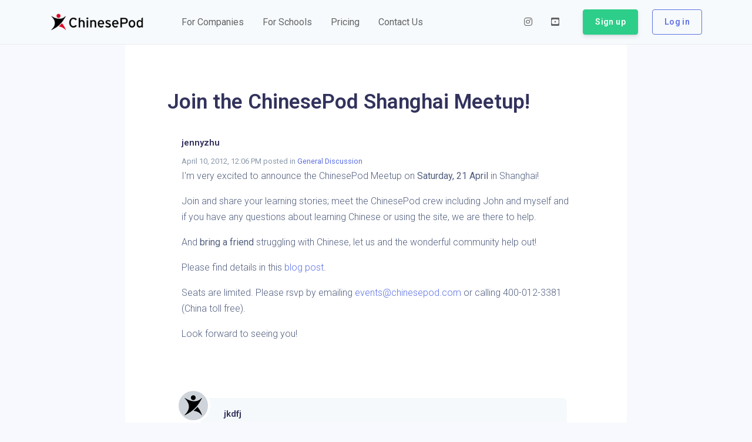

--- FILE ---
content_type: application/javascript; charset=UTF-8
request_url: https://www.chinesepod.com/ssr/ce6e744b8cd9c56b5004.js
body_size: 228096
content:
(window.webpackJsonp=window.webpackJsonp||[]).push([[1],{506:function(t,e,r){"use strict";(function(r){var n,o,c,l;function f(t){return function(t){if(Array.isArray(t)){for(var i=0,e=new Array(t.length);i<t.length;i++)e[i]=t[i];return e}}(t)||function(t){if(Symbol.iterator in Object(t)||"[object Arguments]"===Object.prototype.toString.call(t))return Array.from(t)}(t)||function(){throw new TypeError("Invalid attempt to spread non-iterable instance")}()}function h(t){return(h="function"==typeof Symbol&&"symbol"==typeof Symbol.iterator?function(t){return typeof t}:function(t){return t&&"function"==typeof Symbol&&t.constructor===Symbol&&t!==Symbol.prototype?"symbol":typeof t})(t)}l=function(){return function t(e,r,n){function o(i,c){if(!r[i]){if(!e[i]){if(u)return u(i,!0);var a=new Error("Cannot find module '"+i+"'");throw a.code="MODULE_NOT_FOUND",a}var p=r[i]={exports:{}};e[i][0].call(p.exports,(function(t){return o(e[i][1][t]||t)}),p,p.exports,t,e,r,n)}return r[i].exports}for(var u=!1,i=0;i<n.length;i++)o(n[i]);return o}({1:[function(t,e,r){r.byteLength=function(t){var e=f(t),r=e[0],n=e[1];return 3*(r+n)/4-n},r.toByteArray=function(t){var e,i,r=f(t),n=r[0],l=r[1],h=new c(function(t,e,r){return 3*(e+r)/4-r}(0,n,l)),d=0,m=l>0?n-4:n;for(i=0;i<m;i+=4)e=o[t.charCodeAt(i)]<<18|o[t.charCodeAt(i+1)]<<12|o[t.charCodeAt(i+2)]<<6|o[t.charCodeAt(i+3)],h[d++]=e>>16&255,h[d++]=e>>8&255,h[d++]=255&e;return 2===l&&(e=o[t.charCodeAt(i)]<<2|o[t.charCodeAt(i+1)]>>4,h[d++]=255&e),1===l&&(e=o[t.charCodeAt(i)]<<10|o[t.charCodeAt(i+1)]<<4|o[t.charCodeAt(i+2)]>>2,h[d++]=e>>8&255,h[d++]=255&e),h},r.fromByteArray=function(t){for(var e,r=t.length,o=r%3,c=[],i=0,l=r-o;i<l;i+=16383)c.push(h(t,i,i+16383>l?l:i+16383));return 1===o?(e=t[r-1],c.push(n[e>>2]+n[e<<4&63]+"==")):2===o&&(e=(t[r-2]<<8)+t[r-1],c.push(n[e>>10]+n[e>>4&63]+n[e<<2&63]+"=")),c.join("")};for(var n=[],o=[],c="undefined"!=typeof Uint8Array?Uint8Array:Array,code="ABCDEFGHIJKLMNOPQRSTUVWXYZabcdefghijklmnopqrstuvwxyz0123456789+/",i=0,l=code.length;i<l;++i)n[i]=code[i],o[code.charCodeAt(i)]=i;function f(t){var e=t.length;if(e%4>0)throw new Error("Invalid string. Length must be a multiple of 4");var r=t.indexOf("=");return-1===r&&(r=e),[r,r===e?0:4-r%4]}function h(t,e,r){for(var o,c,output=[],i=e;i<r;i+=3)o=(t[i]<<16&16711680)+(t[i+1]<<8&65280)+(255&t[i+2]),output.push(n[(c=o)>>18&63]+n[c>>12&63]+n[c>>6&63]+n[63&c]);return output.join("")}o["-".charCodeAt(0)]=62,o["_".charCodeAt(0)]=63},{}],2:[function(t,e,r){},{}],3:[function(t,e,r){(function(e){var n=t("base64-js"),o=t("ieee754"),c="function"==typeof Symbol&&"function"==typeof Symbol.for?Symbol.for("nodejs.util.inspect.custom"):null;function l(t){if(t>2147483647)throw new RangeError('The value "'+t+'" is invalid for option "size"');var r=new Uint8Array(t);return Object.setPrototypeOf(r,e.prototype),r}function e(t,e,r){if("number"==typeof t){if("string"==typeof e)throw new TypeError('The "string" argument must be of type string. Received type number');return m(t)}return f(t,e,r)}function f(t,r,n){if("string"==typeof t)return function(t,r){if("string"==typeof r&&""!==r||(r="utf8"),!e.isEncoding(r))throw new TypeError("Unknown encoding: "+r);var n=0|w(t,r),o=l(n),c=o.write(t,r);return c!==n&&(o=o.slice(0,c)),o}(t,r);if(ArrayBuffer.isView(t))return v(t);if(null==t)throw new TypeError("The first argument must be one of type string, Buffer, ArrayBuffer, Array, or Array-like Object. Received type "+h(t));if(J(t,ArrayBuffer)||t&&J(t.buffer,ArrayBuffer))return y(t,r,n);if("undefined"!=typeof SharedArrayBuffer&&(J(t,SharedArrayBuffer)||t&&J(t.buffer,SharedArrayBuffer)))return y(t,r,n);if("number"==typeof t)throw new TypeError('The "value" argument must not be of type number. Received type number');var o=t.valueOf&&t.valueOf();if(null!=o&&o!==t)return e.from(o,r,n);var b=function(t){if(e.isBuffer(t)){var r=0|_(t.length),n=l(r);return 0===n.length||t.copy(n,0,0,r),n}return void 0!==t.length?"number"!=typeof t.length||Y(t.length)?l(0):v(t):"Buffer"===t.type&&Array.isArray(t.data)?v(t.data):void 0}(t);if(b)return b;if("undefined"!=typeof Symbol&&null!=Symbol.toPrimitive&&"function"==typeof t[Symbol.toPrimitive])return e.from(t[Symbol.toPrimitive]("string"),r,n);throw new TypeError("The first argument must be one of type string, Buffer, ArrayBuffer, Array, or Array-like Object. Received type "+h(t))}function d(t){if("number"!=typeof t)throw new TypeError('"size" argument must be of type number');if(t<0)throw new RangeError('The value "'+t+'" is invalid for option "size"')}function m(t){return d(t),l(t<0?0:0|_(t))}function v(t){for(var e=t.length<0?0:0|_(t.length),r=l(e),i=0;i<e;i+=1)r[i]=255&t[i];return r}function y(t,r,n){if(r<0||t.byteLength<r)throw new RangeError('"offset" is outside of buffer bounds');if(t.byteLength<r+(n||0))throw new RangeError('"length" is outside of buffer bounds');var o;return o=void 0===r&&void 0===n?new Uint8Array(t):void 0===n?new Uint8Array(t,r):new Uint8Array(t,r,n),Object.setPrototypeOf(o,e.prototype),o}function _(t){if(t>=2147483647)throw new RangeError("Attempt to allocate Buffer larger than maximum size: 0x"+2147483647..toString(16)+" bytes");return 0|t}function w(t,r){if(e.isBuffer(t))return t.length;if(ArrayBuffer.isView(t)||J(t,ArrayBuffer))return t.byteLength;if("string"!=typeof t)throw new TypeError('The "string" argument must be one of type string, Buffer, or ArrayBuffer. Received type '+h(t));var n=t.length,o=arguments.length>2&&!0===arguments[2];if(!o&&0===n)return 0;for(var c=!1;;)switch(r){case"ascii":case"latin1":case"binary":return n;case"utf8":case"utf-8":return G(t).length;case"ucs2":case"ucs-2":case"utf16le":case"utf-16le":return 2*n;case"hex":return n>>>1;case"base64":return $(t).length;default:if(c)return o?-1:G(t).length;r=(""+r).toLowerCase(),c=!0}}function x(t,e,r){var n=!1;if((void 0===e||e<0)&&(e=0),e>this.length)return"";if((void 0===r||r>this.length)&&(r=this.length),r<=0)return"";if((r>>>=0)<=(e>>>=0))return"";for(t||(t="utf8");;)switch(t){case"hex":return I(this,e,r);case"utf8":case"utf-8":return N(this,e,r);case"ascii":return R(this,e,r);case"latin1":case"binary":return P(this,e,r);case"base64":return T(this,e,r);case"ucs2":case"ucs-2":case"utf16le":case"utf-16le":return D(this,e,r);default:if(n)throw new TypeError("Unknown encoding: "+t);t=(t+"").toLowerCase(),n=!0}}function S(b,t,e){var i=b[t];b[t]=b[e],b[e]=i}function A(t,r,n,o,c){if(0===t.length)return-1;if("string"==typeof n?(o=n,n=0):n>2147483647?n=2147483647:n<-2147483648&&(n=-2147483648),Y(n=+n)&&(n=c?0:t.length-1),n<0&&(n=t.length+n),n>=t.length){if(c)return-1;n=t.length-1}else if(n<0){if(!c)return-1;n=0}if("string"==typeof r&&(r=e.from(r,o)),e.isBuffer(r))return 0===r.length?-1:C(t,r,n,o,c);if("number"==typeof r)return r&=255,"function"==typeof Uint8Array.prototype.indexOf?c?Uint8Array.prototype.indexOf.call(t,r,n):Uint8Array.prototype.lastIndexOf.call(t,r,n):C(t,[r],n,o,c);throw new TypeError("val must be string, number or Buffer")}function C(t,e,r,n,o){var i,c=1,l=t.length,f=e.length;if(void 0!==n&&("ucs2"===(n=String(n).toLowerCase())||"ucs-2"===n||"utf16le"===n||"utf-16le"===n)){if(t.length<2||e.length<2)return-1;c=2,l/=2,f/=2,r/=2}function h(t,i){return 1===c?t[i]:t.readUInt16BE(i*c)}if(o){var d=-1;for(i=r;i<l;i++)if(h(t,i)===h(e,-1===d?0:i-d)){if(-1===d&&(d=i),i-d+1===f)return d*c}else-1!==d&&(i-=i-d),d=-1}else for(r+f>l&&(r=l-f),i=r;i>=0;i--){for(var m=!0,v=0;v<f;v++)if(h(t,i+v)!==h(e,v)){m=!1;break}if(m)return i}return-1}function O(t,e,r,n){r=Number(r)||0;var o=t.length-r;n?(n=Number(n))>o&&(n=o):n=o;var c=e.length;n>c/2&&(n=c/2);for(var i=0;i<n;++i){var l=parseInt(e.substr(2*i,2),16);if(Y(l))return i;t[r+i]=l}return i}function E(t,e,r,n){return W(G(e,t.length-r),t,r,n)}function k(t,e,r,n){return W(function(t){for(var e=[],i=0;i<t.length;++i)e.push(255&t.charCodeAt(i));return e}(e),t,r,n)}function j(t,e,r,n){return k(t,e,r,n)}function L(t,e,r,n){return W($(e),t,r,n)}function M(t,e,r,n){return W(function(t,e){for(var r,n,o,c=[],i=0;i<t.length&&!((e-=2)<0);++i)r=t.charCodeAt(i),n=r>>8,o=r%256,c.push(o),c.push(n);return c}(e,t.length-r),t,r,n)}function T(t,e,r){return 0===e&&r===t.length?n.fromByteArray(t):n.fromByteArray(t.slice(e,r))}function N(t,e,r){r=Math.min(t.length,r);for(var n=[],i=e;i<r;){var o,c,l,f,h=t[i],d=null,m=h>239?4:h>223?3:h>191?2:1;if(i+m<=r)switch(m){case 1:h<128&&(d=h);break;case 2:128==(192&(o=t[i+1]))&&(f=(31&h)<<6|63&o)>127&&(d=f);break;case 3:o=t[i+1],c=t[i+2],128==(192&o)&&128==(192&c)&&(f=(15&h)<<12|(63&o)<<6|63&c)>2047&&(f<55296||f>57343)&&(d=f);break;case 4:o=t[i+1],c=t[i+2],l=t[i+3],128==(192&o)&&128==(192&c)&&128==(192&l)&&(f=(15&h)<<18|(63&o)<<12|(63&c)<<6|63&l)>65535&&f<1114112&&(d=f)}null===d?(d=65533,m=1):d>65535&&(d-=65536,n.push(d>>>10&1023|55296),d=56320|1023&d),n.push(d),i+=m}return function(t){var e=t.length;if(e<=4096)return String.fromCharCode.apply(String,t);for(var r="",i=0;i<e;)r+=String.fromCharCode.apply(String,t.slice(i,i+=4096));return r}(n)}function R(t,e,r){var n="";r=Math.min(t.length,r);for(var i=e;i<r;++i)n+=String.fromCharCode(127&t[i]);return n}function P(t,e,r){var n="";r=Math.min(t.length,r);for(var i=e;i<r;++i)n+=String.fromCharCode(t[i]);return n}function I(t,e,r){var n=t.length;(!e||e<0)&&(e=0),(!r||r<0||r>n)&&(r=n);for(var o="",i=e;i<r;++i)o+=X[t[i]];return o}function D(t,e,r){for(var n=t.slice(e,r),o="",i=0;i<n.length;i+=2)o+=String.fromCharCode(n[i]+256*n[i+1]);return o}function B(t,e,r){if(t%1!=0||t<0)throw new RangeError("offset is not uint");if(t+e>r)throw new RangeError("Trying to access beyond buffer length")}function U(t,r,n,o,c,l){if(!e.isBuffer(t))throw new TypeError('"buffer" argument must be a Buffer instance');if(r>c||r<l)throw new RangeError('"value" argument is out of bounds');if(n+o>t.length)throw new RangeError("Index out of range")}function z(t,e,r,n,o,c){if(r+n>t.length)throw new RangeError("Index out of range");if(r<0)throw new RangeError("Index out of range")}function F(t,e,r,n,c){return e=+e,r>>>=0,c||z(t,0,r,4),o.write(t,e,r,n,23,4),r+4}function V(t,e,r,n,c){return e=+e,r>>>=0,c||z(t,0,r,8),o.write(t,e,r,n,52,8),r+8}r.Buffer=e,r.SlowBuffer=function(t){return+t!=t&&(t=0),e.alloc(+t)},r.INSPECT_MAX_BYTES=50,r.kMaxLength=2147483647,e.TYPED_ARRAY_SUPPORT=function(){try{var t=new Uint8Array(1),e={foo:function(){return 42}};return Object.setPrototypeOf(e,Uint8Array.prototype),Object.setPrototypeOf(t,e),42===t.foo()}catch(t){return!1}}(),e.TYPED_ARRAY_SUPPORT||"undefined"==typeof console||"function"!=typeof console.error||console.error("This browser lacks typed array (Uint8Array) support which is required by `buffer` v5.x. Use `buffer` v4.x if you require old browser support."),Object.defineProperty(e.prototype,"parent",{enumerable:!0,get:function(){if(e.isBuffer(this))return this.buffer}}),Object.defineProperty(e.prototype,"offset",{enumerable:!0,get:function(){if(e.isBuffer(this))return this.byteOffset}}),"undefined"!=typeof Symbol&&null!=Symbol.species&&e[Symbol.species]===e&&Object.defineProperty(e,Symbol.species,{value:null,configurable:!0,enumerable:!1,writable:!1}),e.poolSize=8192,e.from=function(t,e,r){return f(t,e,r)},Object.setPrototypeOf(e.prototype,Uint8Array.prototype),Object.setPrototypeOf(e,Uint8Array),e.alloc=function(t,e,r){return function(t,e,r){return d(t),t<=0?l(t):void 0!==e?"string"==typeof r?l(t).fill(e,r):l(t).fill(e):l(t)}(t,e,r)},e.allocUnsafe=function(t){return m(t)},e.allocUnsafeSlow=function(t){return m(t)},e.isBuffer=function(b){return null!=b&&!0===b._isBuffer&&b!==e.prototype},e.compare=function(a,b){if(J(a,Uint8Array)&&(a=e.from(a,a.offset,a.byteLength)),J(b,Uint8Array)&&(b=e.from(b,b.offset,b.byteLength)),!e.isBuffer(a)||!e.isBuffer(b))throw new TypeError('The "buf1", "buf2" arguments must be one of type Buffer or Uint8Array');if(a===b)return 0;for(var t=a.length,r=b.length,i=0,n=Math.min(t,r);i<n;++i)if(a[i]!==b[i]){t=a[i],r=b[i];break}return t<r?-1:r<t?1:0},e.isEncoding=function(t){switch(String(t).toLowerCase()){case"hex":case"utf8":case"utf-8":case"ascii":case"latin1":case"binary":case"base64":case"ucs2":case"ucs-2":case"utf16le":case"utf-16le":return!0;default:return!1}},e.concat=function(t,r){if(!Array.isArray(t))throw new TypeError('"list" argument must be an Array of Buffers');if(0===t.length)return e.alloc(0);var i;if(void 0===r)for(r=0,i=0;i<t.length;++i)r+=t[i].length;var n=e.allocUnsafe(r),o=0;for(i=0;i<t.length;++i){var c=t[i];if(J(c,Uint8Array)&&(c=e.from(c)),!e.isBuffer(c))throw new TypeError('"list" argument must be an Array of Buffers');c.copy(n,o),o+=c.length}return n},e.byteLength=w,e.prototype._isBuffer=!0,e.prototype.swap16=function(){var t=this.length;if(t%2!=0)throw new RangeError("Buffer size must be a multiple of 16-bits");for(var i=0;i<t;i+=2)S(this,i,i+1);return this},e.prototype.swap32=function(){var t=this.length;if(t%4!=0)throw new RangeError("Buffer size must be a multiple of 32-bits");for(var i=0;i<t;i+=4)S(this,i,i+3),S(this,i+1,i+2);return this},e.prototype.swap64=function(){var t=this.length;if(t%8!=0)throw new RangeError("Buffer size must be a multiple of 64-bits");for(var i=0;i<t;i+=8)S(this,i,i+7),S(this,i+1,i+6),S(this,i+2,i+5),S(this,i+3,i+4);return this},e.prototype.toString=function(){var t=this.length;return 0===t?"":0===arguments.length?N(this,0,t):x.apply(this,arguments)},e.prototype.toLocaleString=e.prototype.toString,e.prototype.equals=function(b){if(!e.isBuffer(b))throw new TypeError("Argument must be a Buffer");return this===b||0===e.compare(this,b)},e.prototype.inspect=function(){var t="",e=r.INSPECT_MAX_BYTES;return t=this.toString("hex",0,e).replace(/(.{2})/g,"$1 ").trim(),this.length>e&&(t+=" ... "),"<Buffer "+t+">"},c&&(e.prototype[c]=e.prototype.inspect),e.prototype.compare=function(t,r,n,o,c){if(J(t,Uint8Array)&&(t=e.from(t,t.offset,t.byteLength)),!e.isBuffer(t))throw new TypeError('The "target" argument must be one of type Buffer or Uint8Array. Received type '+h(t));if(void 0===r&&(r=0),void 0===n&&(n=t?t.length:0),void 0===o&&(o=0),void 0===c&&(c=this.length),r<0||n>t.length||o<0||c>this.length)throw new RangeError("out of range index");if(o>=c&&r>=n)return 0;if(o>=c)return-1;if(r>=n)return 1;if(this===t)return 0;for(var l=(c>>>=0)-(o>>>=0),f=(n>>>=0)-(r>>>=0),d=Math.min(l,f),m=this.slice(o,c),v=t.slice(r,n),i=0;i<d;++i)if(m[i]!==v[i]){l=m[i],f=v[i];break}return l<f?-1:f<l?1:0},e.prototype.includes=function(t,e,r){return-1!==this.indexOf(t,e,r)},e.prototype.indexOf=function(t,e,r){return A(this,t,e,r,!0)},e.prototype.lastIndexOf=function(t,e,r){return A(this,t,e,r,!1)},e.prototype.write=function(t,e,r,n){if(void 0===e)n="utf8",r=this.length,e=0;else if(void 0===r&&"string"==typeof e)n=e,r=this.length,e=0;else{if(!isFinite(e))throw new Error("Buffer.write(string, encoding, offset[, length]) is no longer supported");e>>>=0,isFinite(r)?(r>>>=0,void 0===n&&(n="utf8")):(n=r,r=void 0)}var o=this.length-e;if((void 0===r||r>o)&&(r=o),t.length>0&&(r<0||e<0)||e>this.length)throw new RangeError("Attempt to write outside buffer bounds");n||(n="utf8");for(var c=!1;;)switch(n){case"hex":return O(this,t,e,r);case"utf8":case"utf-8":return E(this,t,e,r);case"ascii":return k(this,t,e,r);case"latin1":case"binary":return j(this,t,e,r);case"base64":return L(this,t,e,r);case"ucs2":case"ucs-2":case"utf16le":case"utf-16le":return M(this,t,e,r);default:if(c)throw new TypeError("Unknown encoding: "+n);n=(""+n).toLowerCase(),c=!0}},e.prototype.toJSON=function(){return{type:"Buffer",data:Array.prototype.slice.call(this._arr||this,0)}},e.prototype.slice=function(t,r){var n=this.length;(t=~~t)<0?(t+=n)<0&&(t=0):t>n&&(t=n),(r=void 0===r?n:~~r)<0?(r+=n)<0&&(r=0):r>n&&(r=n),r<t&&(r=t);var o=this.subarray(t,r);return Object.setPrototypeOf(o,e.prototype),o},e.prototype.readUIntLE=function(t,e,r){t>>>=0,e>>>=0,r||B(t,e,this.length);for(var n=this[t],o=1,i=0;++i<e&&(o*=256);)n+=this[t+i]*o;return n},e.prototype.readUIntBE=function(t,e,r){t>>>=0,e>>>=0,r||B(t,e,this.length);for(var n=this[t+--e],o=1;e>0&&(o*=256);)n+=this[t+--e]*o;return n},e.prototype.readUInt8=function(t,e){return t>>>=0,e||B(t,1,this.length),this[t]},e.prototype.readUInt16LE=function(t,e){return t>>>=0,e||B(t,2,this.length),this[t]|this[t+1]<<8},e.prototype.readUInt16BE=function(t,e){return t>>>=0,e||B(t,2,this.length),this[t]<<8|this[t+1]},e.prototype.readUInt32LE=function(t,e){return t>>>=0,e||B(t,4,this.length),(this[t]|this[t+1]<<8|this[t+2]<<16)+16777216*this[t+3]},e.prototype.readUInt32BE=function(t,e){return t>>>=0,e||B(t,4,this.length),16777216*this[t]+(this[t+1]<<16|this[t+2]<<8|this[t+3])},e.prototype.readIntLE=function(t,e,r){t>>>=0,e>>>=0,r||B(t,e,this.length);for(var n=this[t],o=1,i=0;++i<e&&(o*=256);)n+=this[t+i]*o;return n>=(o*=128)&&(n-=Math.pow(2,8*e)),n},e.prototype.readIntBE=function(t,e,r){t>>>=0,e>>>=0,r||B(t,e,this.length);for(var i=e,n=1,o=this[t+--i];i>0&&(n*=256);)o+=this[t+--i]*n;return o>=(n*=128)&&(o-=Math.pow(2,8*e)),o},e.prototype.readInt8=function(t,e){return t>>>=0,e||B(t,1,this.length),128&this[t]?-1*(255-this[t]+1):this[t]},e.prototype.readInt16LE=function(t,e){t>>>=0,e||B(t,2,this.length);var r=this[t]|this[t+1]<<8;return 32768&r?4294901760|r:r},e.prototype.readInt16BE=function(t,e){t>>>=0,e||B(t,2,this.length);var r=this[t+1]|this[t]<<8;return 32768&r?4294901760|r:r},e.prototype.readInt32LE=function(t,e){return t>>>=0,e||B(t,4,this.length),this[t]|this[t+1]<<8|this[t+2]<<16|this[t+3]<<24},e.prototype.readInt32BE=function(t,e){return t>>>=0,e||B(t,4,this.length),this[t]<<24|this[t+1]<<16|this[t+2]<<8|this[t+3]},e.prototype.readFloatLE=function(t,e){return t>>>=0,e||B(t,4,this.length),o.read(this,t,!0,23,4)},e.prototype.readFloatBE=function(t,e){return t>>>=0,e||B(t,4,this.length),o.read(this,t,!1,23,4)},e.prototype.readDoubleLE=function(t,e){return t>>>=0,e||B(t,8,this.length),o.read(this,t,!0,52,8)},e.prototype.readDoubleBE=function(t,e){return t>>>=0,e||B(t,8,this.length),o.read(this,t,!1,52,8)},e.prototype.writeUIntLE=function(t,e,r,n){t=+t,e>>>=0,r>>>=0,n||U(this,t,e,r,Math.pow(2,8*r)-1,0);var o=1,i=0;for(this[e]=255&t;++i<r&&(o*=256);)this[e+i]=t/o&255;return e+r},e.prototype.writeUIntBE=function(t,e,r,n){t=+t,e>>>=0,r>>>=0,n||U(this,t,e,r,Math.pow(2,8*r)-1,0);var i=r-1,o=1;for(this[e+i]=255&t;--i>=0&&(o*=256);)this[e+i]=t/o&255;return e+r},e.prototype.writeUInt8=function(t,e,r){return t=+t,e>>>=0,r||U(this,t,e,1,255,0),this[e]=255&t,e+1},e.prototype.writeUInt16LE=function(t,e,r){return t=+t,e>>>=0,r||U(this,t,e,2,65535,0),this[e]=255&t,this[e+1]=t>>>8,e+2},e.prototype.writeUInt16BE=function(t,e,r){return t=+t,e>>>=0,r||U(this,t,e,2,65535,0),this[e]=t>>>8,this[e+1]=255&t,e+2},e.prototype.writeUInt32LE=function(t,e,r){return t=+t,e>>>=0,r||U(this,t,e,4,4294967295,0),this[e+3]=t>>>24,this[e+2]=t>>>16,this[e+1]=t>>>8,this[e]=255&t,e+4},e.prototype.writeUInt32BE=function(t,e,r){return t=+t,e>>>=0,r||U(this,t,e,4,4294967295,0),this[e]=t>>>24,this[e+1]=t>>>16,this[e+2]=t>>>8,this[e+3]=255&t,e+4},e.prototype.writeIntLE=function(t,e,r,n){if(t=+t,e>>>=0,!n){var o=Math.pow(2,8*r-1);U(this,t,e,r,o-1,-o)}var i=0,c=1,sub=0;for(this[e]=255&t;++i<r&&(c*=256);)t<0&&0===sub&&0!==this[e+i-1]&&(sub=1),this[e+i]=(t/c>>0)-sub&255;return e+r},e.prototype.writeIntBE=function(t,e,r,n){if(t=+t,e>>>=0,!n){var o=Math.pow(2,8*r-1);U(this,t,e,r,o-1,-o)}var i=r-1,c=1,sub=0;for(this[e+i]=255&t;--i>=0&&(c*=256);)t<0&&0===sub&&0!==this[e+i+1]&&(sub=1),this[e+i]=(t/c>>0)-sub&255;return e+r},e.prototype.writeInt8=function(t,e,r){return t=+t,e>>>=0,r||U(this,t,e,1,127,-128),t<0&&(t=255+t+1),this[e]=255&t,e+1},e.prototype.writeInt16LE=function(t,e,r){return t=+t,e>>>=0,r||U(this,t,e,2,32767,-32768),this[e]=255&t,this[e+1]=t>>>8,e+2},e.prototype.writeInt16BE=function(t,e,r){return t=+t,e>>>=0,r||U(this,t,e,2,32767,-32768),this[e]=t>>>8,this[e+1]=255&t,e+2},e.prototype.writeInt32LE=function(t,e,r){return t=+t,e>>>=0,r||U(this,t,e,4,2147483647,-2147483648),this[e]=255&t,this[e+1]=t>>>8,this[e+2]=t>>>16,this[e+3]=t>>>24,e+4},e.prototype.writeInt32BE=function(t,e,r){return t=+t,e>>>=0,r||U(this,t,e,4,2147483647,-2147483648),t<0&&(t=4294967295+t+1),this[e]=t>>>24,this[e+1]=t>>>16,this[e+2]=t>>>8,this[e+3]=255&t,e+4},e.prototype.writeFloatLE=function(t,e,r){return F(this,t,e,!0,r)},e.prototype.writeFloatBE=function(t,e,r){return F(this,t,e,!1,r)},e.prototype.writeDoubleLE=function(t,e,r){return V(this,t,e,!0,r)},e.prototype.writeDoubleBE=function(t,e,r){return V(this,t,e,!1,r)},e.prototype.copy=function(t,r,n,o){if(!e.isBuffer(t))throw new TypeError("argument should be a Buffer");if(n||(n=0),o||0===o||(o=this.length),r>=t.length&&(r=t.length),r||(r=0),o>0&&o<n&&(o=n),o===n)return 0;if(0===t.length||0===this.length)return 0;if(r<0)throw new RangeError("targetStart out of bounds");if(n<0||n>=this.length)throw new RangeError("Index out of range");if(o<0)throw new RangeError("sourceEnd out of bounds");o>this.length&&(o=this.length),t.length-r<o-n&&(o=t.length-r+n);var c=o-n;if(this===t&&"function"==typeof Uint8Array.prototype.copyWithin)this.copyWithin(r,n,o);else if(this===t&&n<r&&r<o)for(var i=c-1;i>=0;--i)t[i+r]=this[i+n];else Uint8Array.prototype.set.call(t,this.subarray(n,o),r);return c},e.prototype.fill=function(t,r,n,o){if("string"==typeof t){if("string"==typeof r?(o=r,r=0,n=this.length):"string"==typeof n&&(o=n,n=this.length),void 0!==o&&"string"!=typeof o)throw new TypeError("encoding must be a string");if("string"==typeof o&&!e.isEncoding(o))throw new TypeError("Unknown encoding: "+o);if(1===t.length){var code=t.charCodeAt(0);("utf8"===o&&code<128||"latin1"===o)&&(t=code)}}else"number"==typeof t?t&=255:"boolean"==typeof t&&(t=Number(t));if(r<0||this.length<r||this.length<n)throw new RangeError("Out of range index");if(n<=r)return this;var i;if(r>>>=0,n=void 0===n?this.length:n>>>0,t||(t=0),"number"==typeof t)for(i=r;i<n;++i)this[i]=t;else{var c=e.isBuffer(t)?t:e.from(t,o),l=c.length;if(0===l)throw new TypeError('The value "'+t+'" is invalid for argument "value"');for(i=0;i<n-r;++i)this[i+r]=c[i%l]}return this};var H=/[^+/0-9A-Za-z-_]/g;function G(t,e){var r;e=e||1/0;for(var n=t.length,o=null,c=[],i=0;i<n;++i){if((r=t.charCodeAt(i))>55295&&r<57344){if(!o){if(r>56319){(e-=3)>-1&&c.push(239,191,189);continue}if(i+1===n){(e-=3)>-1&&c.push(239,191,189);continue}o=r;continue}if(r<56320){(e-=3)>-1&&c.push(239,191,189),o=r;continue}r=65536+(o-55296<<10|r-56320)}else o&&(e-=3)>-1&&c.push(239,191,189);if(o=null,r<128){if((e-=1)<0)break;c.push(r)}else if(r<2048){if((e-=2)<0)break;c.push(r>>6|192,63&r|128)}else if(r<65536){if((e-=3)<0)break;c.push(r>>12|224,r>>6&63|128,63&r|128)}else{if(!(r<1114112))throw new Error("Invalid code point");if((e-=4)<0)break;c.push(r>>18|240,r>>12&63|128,r>>6&63|128,63&r|128)}}return c}function $(t){return n.toByteArray(function(t){if((t=(t=t.split("=")[0]).trim().replace(H,"")).length<2)return"";for(;t.length%4!=0;)t+="=";return t}(t))}function W(t,e,r,n){for(var i=0;i<n&&!(i+r>=e.length||i>=t.length);++i)e[i+r]=t[i];return i}function J(t,e){return t instanceof e||null!=t&&null!=t.constructor&&null!=t.constructor.name&&t.constructor.name===e.name}function Y(t){return t!=t}var X=function(){for(var table=new Array(256),i=0;i<16;++i)for(var t=16*i,e=0;e<16;++e)table[t+e]="0123456789abcdef"[i]+"0123456789abcdef"[e];return table}()}).call(this,t("buffer").Buffer)},{"base64-js":1,buffer:3,ieee754:32}],4:[function(t,e,r){e.exports={elementNames:{altglyph:"altGlyph",altglyphdef:"altGlyphDef",altglyphitem:"altGlyphItem",animatecolor:"animateColor",animatemotion:"animateMotion",animatetransform:"animateTransform",clippath:"clipPath",feblend:"feBlend",fecolormatrix:"feColorMatrix",fecomponenttransfer:"feComponentTransfer",fecomposite:"feComposite",feconvolvematrix:"feConvolveMatrix",fediffuselighting:"feDiffuseLighting",fedisplacementmap:"feDisplacementMap",fedistantlight:"feDistantLight",fedropshadow:"feDropShadow",feflood:"feFlood",fefunca:"feFuncA",fefuncb:"feFuncB",fefuncg:"feFuncG",fefuncr:"feFuncR",fegaussianblur:"feGaussianBlur",feimage:"feImage",femerge:"feMerge",femergenode:"feMergeNode",femorphology:"feMorphology",feoffset:"feOffset",fepointlight:"fePointLight",fespecularlighting:"feSpecularLighting",fespotlight:"feSpotLight",fetile:"feTile",feturbulence:"feTurbulence",foreignobject:"foreignObject",glyphref:"glyphRef",lineargradient:"linearGradient",radialgradient:"radialGradient",textpath:"textPath"},attributeNames:{definitionurl:"definitionURL",attributename:"attributeName",attributetype:"attributeType",basefrequency:"baseFrequency",baseprofile:"baseProfile",calcmode:"calcMode",clippathunits:"clipPathUnits",diffuseconstant:"diffuseConstant",edgemode:"edgeMode",filterunits:"filterUnits",glyphref:"glyphRef",gradienttransform:"gradientTransform",gradientunits:"gradientUnits",kernelmatrix:"kernelMatrix",kernelunitlength:"kernelUnitLength",keypoints:"keyPoints",keysplines:"keySplines",keytimes:"keyTimes",lengthadjust:"lengthAdjust",limitingconeangle:"limitingConeAngle",markerheight:"markerHeight",markerunits:"markerUnits",markerwidth:"markerWidth",maskcontentunits:"maskContentUnits",maskunits:"maskUnits",numoctaves:"numOctaves",pathlength:"pathLength",patterncontentunits:"patternContentUnits",patterntransform:"patternTransform",patternunits:"patternUnits",pointsatx:"pointsAtX",pointsaty:"pointsAtY",pointsatz:"pointsAtZ",preservealpha:"preserveAlpha",preserveaspectratio:"preserveAspectRatio",primitiveunits:"primitiveUnits",refx:"refX",refy:"refY",repeatcount:"repeatCount",repeatdur:"repeatDur",requiredextensions:"requiredExtensions",requiredfeatures:"requiredFeatures",specularconstant:"specularConstant",specularexponent:"specularExponent",spreadmethod:"spreadMethod",startoffset:"startOffset",stddeviation:"stdDeviation",stitchtiles:"stitchTiles",surfacescale:"surfaceScale",systemlanguage:"systemLanguage",tablevalues:"tableValues",targetx:"targetX",targety:"targetY",textlength:"textLength",viewbox:"viewBox",viewtarget:"viewTarget",xchannelselector:"xChannelSelector",ychannelselector:"yChannelSelector",zoomandpan:"zoomAndPan"}}},{}],5:[function(t,e,r){var n=t("domelementtype"),o=t("entities"),c=t("./foreignNames.json");c.elementNames.__proto__=null,c.attributeNames.__proto__=null;var l={__proto__:null,style:!0,script:!0,xmp:!0,iframe:!0,noembed:!0,noframes:!0,plaintext:!0,noscript:!0},f={__proto__:null,area:!0,base:!0,basefont:!0,br:!0,col:!0,command:!0,embed:!0,frame:!0,hr:!0,img:!0,input:!0,isindex:!0,keygen:!0,link:!0,meta:!0,param:!0,source:!0,track:!0,wbr:!0},h=e.exports=function(t,e){Array.isArray(t)||t.cheerio||(t=[t]),e=e||{};for(var output="",i=0;i<t.length;i++){var r=t[i];"root"===r.type?output+=h(r.children,e):n.isTag(r)?output+=m(r,e):r.type===n.Directive?output+=v(r):r.type===n.Comment?output+=w(r):r.type===n.CDATA?output+=_(r):output+=y(r,e)}return output},d=["mi","mo","mn","ms","mtext","annotation-xml","foreignObject","desc","title"];function m(t,e){"foreign"===e.xmlMode&&(t.name=c.elementNames[t.name]||t.name,t.parent&&d.indexOf(t.parent.name)>=0&&(e=Object.assign({},e,{xmlMode:!1}))),!e.xmlMode&&["svg","math"].indexOf(t.name)>=0&&(e=Object.assign({},e,{xmlMode:"foreign"}));var r="<"+t.name,n=function(t,e){if(t){var r,output="";for(var n in t)r=t[n],output&&(output+=" "),"foreign"===e.xmlMode&&(n=c.attributeNames[n]||n),output+=n,(null!==r&&""!==r||e.xmlMode)&&(output+='="'+(e.decodeEntities?o.encodeXML(r):r.replace(/\"/g,"&quot;"))+'"');return output}}(t.attribs,e);return n&&(r+=" "+n),!e.xmlMode||t.children&&0!==t.children.length?(r+=">",t.children&&(r+=h(t.children,e)),f[t.name]&&!e.xmlMode||(r+="</"+t.name+">")):r+="/>",r}function v(t){return"<"+t.data+">"}function y(t,e){var data=t.data||"";return!e.decodeEntities||t.parent&&t.parent.name in l||(data=o.encodeXML(data)),data}function _(t){return"<![CDATA["+t.children[0].data+"]]>"}function w(t){return"\x3c!--"+t.data+"--\x3e"}},{"./foreignNames.json":4,domelementtype:6,entities:20}],6:[function(t,e,r){Object.defineProperty(r,"__esModule",{value:!0}),r.isTag=function(t){return"tag"===t.type||"script"===t.type||"style"===t.type},r.Text="text",r.Directive="directive",r.Comment="comment",r.Script="script",r.Style="style",r.Tag="tag",r.CDATA="cdata",r.Doctype="doctype"},{}],7:[function(t,e,r){Object.defineProperty(r,"__esModule",{value:!0});var n=t("./node");r.Node=n.Node,r.Element=n.Element,r.DataNode=n.DataNode,r.NodeWithChildren=n.NodeWithChildren;var o=/\s+/g,c={normalizeWhitespace:!1,withStartIndices:!1,withEndIndices:!1},l=function(){function t(t,e,r){this.dom=[],this._done=!1,this._tagStack=[],this._lastNode=null,this._parser=null,"function"==typeof e&&(r=e,e=c),"object"===h(t)&&(e=t,t=void 0),this._callback=t||null,this._options=e||c,this._elementCB=r||null}return t.prototype.onparserinit=function(t){this._parser=t},t.prototype.onreset=function(){this.dom=[],this._done=!1,this._tagStack=[],this._lastNode=null,this._parser=this._parser||null},t.prototype.onend=function(){this._done||(this._done=!0,this._parser=null,this.handleCallback(null))},t.prototype.onerror=function(t){this.handleCallback(t)},t.prototype.onclosetag=function(){this._lastNode=null;var t=this._tagStack.pop();t&&this._parser&&(this._options.withEndIndices&&(t.endIndex=this._parser.endIndex),this._elementCB&&this._elementCB(t))},t.prototype.onopentag=function(t,e){var element=new n.Element(t,e);this.addNode(element),this._tagStack.push(element)},t.prototype.ontext=function(data){var t=this._options.normalizeWhitespace,e=this._lastNode;if(e&&"text"===e.type)t?e.data=(e.data+data).replace(o," "):e.data+=data;else{t&&(data=data.replace(o," "));var r=new n.DataNode("text",data);this.addNode(r),this._lastNode=r}},t.prototype.oncomment=function(data){if(this._lastNode&&"comment"===this._lastNode.type)this._lastNode.data+=data;else{var t=new n.DataNode("comment",data);this.addNode(t),this._lastNode=t}},t.prototype.oncommentend=function(){this._lastNode=null},t.prototype.oncdatastart=function(){var text=new n.DataNode("text",""),t=new n.NodeWithChildren("cdata",[text]);this.addNode(t),text.parent=t,this._lastNode=text},t.prototype.oncdataend=function(){this._lastNode=null},t.prototype.onprocessinginstruction=function(t,data){var e=new n.ProcessingInstruction(t,data);this.addNode(e)},t.prototype.handleCallback=function(t){if("function"==typeof this._callback)this._callback(t,this.dom);else if(t)throw t},t.prototype.addNode=function(t){var e=this._tagStack[this._tagStack.length-1],r=e?e.children:this.dom,n=r[r.length-1];this._parser&&(this._options.withStartIndices&&(t.startIndex=this._parser.startIndex),this._options.withEndIndices&&(t.endIndex=this._parser.endIndex)),r.push(t),n&&(t.prev=n,n.next=t),e&&(t.parent=e),this._lastNode=null},t.prototype.addDataNode=function(t){this.addNode(t),this._lastNode=t},t}();r.DomHandler=l,r.default=l},{"./node":8}],8:[function(t,e,r){var n,o=this&&this.__extends||(n=function(t,b){return(n=Object.setPrototypeOf||{__proto__:[]}instanceof Array&&function(t,b){t.__proto__=b}||function(t,b){for(var p in b)b.hasOwnProperty(p)&&(t[p]=b[p])})(t,b)},function(t,b){function e(){this.constructor=t}n(t,b),t.prototype=null===b?Object.create(b):(e.prototype=b.prototype,new e)});Object.defineProperty(r,"__esModule",{value:!0});var c=new Map([["tag",1],["script",1],["style",1],["directive",1],["text",3],["cdata",4],["comment",8]]),l=function(){function t(t){this.type=t,this.parent=null,this.prev=null,this.next=null,this.startIndex=null,this.endIndex=null}return Object.defineProperty(t.prototype,"nodeType",{get:function(){return c.get(this.type)||1},enumerable:!0,configurable:!0}),Object.defineProperty(t.prototype,"parentNode",{get:function(){return this.parent||null},set:function(t){this.parent=t},enumerable:!0,configurable:!0}),Object.defineProperty(t.prototype,"previousSibling",{get:function(){return this.prev||null},set:function(t){this.prev=t},enumerable:!0,configurable:!0}),Object.defineProperty(t.prototype,"nextSibling",{get:function(){return this.next||null},set:function(t){this.next=t},enumerable:!0,configurable:!0}),t}();r.Node=l;var f=function(t){function e(e,data){var r=t.call(this,e)||this;return r.data=data,r}return o(e,t),Object.defineProperty(e.prototype,"nodeValue",{get:function(){return this.data},set:function(data){this.data=data},enumerable:!0,configurable:!0}),e}(l);r.DataNode=f;var h=function(t){function e(e,data){var r=t.call(this,"directive",data)||this;return r.name=e,r}return o(e,t),e}(f);r.ProcessingInstruction=h;var d=function(t){function e(e,r){var n=t.call(this,e)||this;return n.children=r,n}return o(e,t),Object.defineProperty(e.prototype,"firstChild",{get:function(){return this.children[0]||null},enumerable:!0,configurable:!0}),Object.defineProperty(e.prototype,"lastChild",{get:function(){return this.children[this.children.length-1]||null},enumerable:!0,configurable:!0}),Object.defineProperty(e.prototype,"childNodes",{get:function(){return this.children},set:function(t){this.children=t},enumerable:!0,configurable:!0}),e}(l);r.NodeWithChildren=d;var m=function(t){function e(e,r){var n=t.call(this,"script"===e?"script":"style"===e?"style":"tag",[])||this;return n.name=e,n.attribs=r,n.attribs=r,n}return o(e,t),Object.defineProperty(e.prototype,"tagName",{get:function(){return this.name},set:function(t){this.name=t},enumerable:!0,configurable:!0}),e}(d);r.Element=m},{}],9:[function(t,e,r){Object.defineProperty(r,"__esModule",{value:!0});var n=t("./tagtypes");function o(t,e){var r=[],o=[];if(t===e)return 0;for(var c=n.hasChildren(t)?t:t.parent;c;)r.unshift(c),c=c.parent;for(c=n.hasChildren(e)?e:e.parent;c;)o.unshift(c),c=c.parent;for(var l=0;r[l]===o[l];)l++;if(0===l)return 1;var f=r[l-1],h=f.children,d=r[l],m=o[l];return h.indexOf(d)>h.indexOf(m)?f===e?20:4:f===t?10:2}r.removeSubsets=function(t){for(var e=t.length;--e>=0;){var r=t[e];if(e>0&&t.lastIndexOf(r,e-1)>=0)t.splice(e,1);else for(var n=r.parent;n;n=n.parent)if(t.indexOf(n)>-1){t.splice(e,1);break}}return t},r.compareDocumentPosition=o,r.uniqueSort=function(t){return(t=t.filter((function(t,i,e){return!e.includes(t,i+1)}))).sort((function(a,b){var t=o(a,b);return 2&t?-1:4&t?1:0})),t}},{"./tagtypes":15}],10:[function(t,e,r){function n(t){for(var p in t)r.hasOwnProperty(p)||(r[p]=t[p])}Object.defineProperty(r,"__esModule",{value:!0}),n(t("./stringify")),n(t("./traversal")),n(t("./manipulation")),n(t("./querying")),n(t("./legacy")),n(t("./helpers")),n(t("./tagtypes"))},{"./helpers":9,"./legacy":11,"./manipulation":12,"./querying":13,"./stringify":14,"./tagtypes":15,"./traversal":16}],11:[function(t,e,r){Object.defineProperty(r,"__esModule",{value:!0});var n=t("./querying"),o=t("./tagtypes");function c(t){return"text"===t.type}var l={tag_name:function(t){return"function"==typeof t?function(e){return o.isTag(e)&&t(e.name)}:"*"===t?o.isTag:function(e){return o.isTag(e)&&e.name===t}},tag_type:function(t){return"function"==typeof t?function(e){return t(e.type)}:function(e){return e.type===t}},tag_contains:function(data){return"function"==typeof data?function(t){return c(t)&&data(t.data)}:function(t){return c(t)&&t.data===data}}};function f(t,e){return"function"==typeof e?function(r){return o.isTag(r)&&e(r.attribs[t])}:function(r){return o.isTag(r)&&r.attribs[t]===e}}function h(a,b){return function(t){return a(t)||b(t)}}function d(t){var e=Object.keys(t).map((function(e){var r=t[e];return e in l?l[e](r):f(e,r)}));return 0===e.length?null:e.reduce(h)}r.testElement=function(t,element){var e=d(t);return!e||e(element)},r.getElements=function(t,element,e,r){void 0===r&&(r=1/0);var o=d(t);return o?n.filter(o,element,e,r):[]},r.getElementById=function(t,element,e){return void 0===e&&(e=!0),Array.isArray(element)||(element=[element]),n.findOne(f("id",t),element,e)},r.getElementsByTagName=function(t,element,e,r){return void 0===r&&(r=1/0),n.filter(l.tag_name(t),element,e,r)},r.getElementsByTagType=function(t,element,e,r){return void 0===e&&(e=!0),void 0===r&&(r=1/0),n.filter(l.tag_type(t),element,e,r)}},{"./querying":13,"./tagtypes":15}],12:[function(t,e,r){Object.defineProperty(r,"__esModule",{value:!0}),r.removeElement=function(t){if(t.prev&&(t.prev.next=t.next),t.next&&(t.next.prev=t.prev),t.parent){var e=t.parent.children;e.splice(e.lastIndexOf(t),1)}},r.replaceElement=function(t,e){var r=e.prev=t.prev;r&&(r.next=e);var n=e.next=t.next;n&&(n.prev=e);var o=e.parent=t.parent;if(o){var c=o.children;c[c.lastIndexOf(t)]=e}},r.appendChild=function(t,e){if(e.parent=t,1!==t.children.push(e)){var r=t.children[t.children.length-2];r.next=e,e.prev=r,e.next=null}},r.append=function(t,e){var r=t.parent,n=t.next;if(e.next=n,e.prev=t,t.next=e,e.parent=r,n){if(n.prev=e,r){var o=r.children;o.splice(o.lastIndexOf(n),0,e)}}else r&&r.children.push(e)},r.prepend=function(t,e){var r=t.parent;if(r){var n=r.children;n.splice(n.lastIndexOf(t),0,e)}t.prev&&(t.prev.next=e),e.parent=r,e.prev=t.prev,e.next=t,t.prev=e}},{}],13:[function(t,e,r){Object.defineProperty(r,"__esModule",{value:!0});var n=t("./tagtypes");function o(t,e,r,c){for(var l=[],i=0;i<e.length;i++){var f=e[i];if(t(f)&&(l.push(f),--c<=0))break;if(r&&n.hasChildren(f)&&f.children.length>0){var h=o(t,f.children,r,c);if(l=l.concat(h),(c-=h.length)<=0)break}}return l}r.filter=function(t,element,e,r){return void 0===e&&(e=!0),void 0===r&&(r=1/0),Array.isArray(element)||(element=[element]),o(t,element,e,r)},r.find=o,r.findOneChild=function(t,e){for(var i=0;i<e.length;i++)if(t(e[i]))return e[i];return null},r.findOne=function t(e,r,o){void 0===o&&(o=!0);for(var c=null,i=0;i<r.length&&!c;i++){var l=r[i];n.isTag(l)&&(e(l)?c=l:o&&l.children.length>0&&(c=t(e,l.children)))}return c},r.existsOne=function t(e,r){for(var i=0;i<r.length;i++){var o=r[i];if(n.isTag(o)&&(e(o)||o.children.length>0&&t(e,o.children)))return!0}return!1},r.findAll=function(t,e){for(var r=[],o=e.slice();o.length;){var c=o.shift();c&&n.isTag(c)&&(c.children&&c.children.length>0&&o.unshift.apply(o,c.children),t(c)&&r.push(c))}return r}},{"./tagtypes":15}],14:[function(t,e,r){var n=this&&this.__importDefault||function(t){return t&&t.__esModule?t:{default:t}};Object.defineProperty(r,"__esModule",{value:!0});var o=t("./tagtypes"),c=n(t("dom-serializer"));r.getOuterHTML=c.default,r.getInnerHTML=function(t,e){return o.hasChildren(t)?t.children.map((function(t){return r.getOuterHTML(t,e)})).join(""):""},r.getText=function t(e){return Array.isArray(e)?e.map(t).join(""):o.isTag(e)?"br"===e.name?"\n":t(e.children):o.isCDATA(e)?t(e.children):o.isText(e)?e.data:""}},{"./tagtypes":15,"dom-serializer":5}],15:[function(t,e,r){Object.defineProperty(r,"__esModule",{value:!0});var n=t("domelementtype");r.isTag=function(t){return n.isTag(t)},r.isCDATA=function(t){return"cdata"===t.type},r.isText=function(t){return"text"===t.type},r.isComment=function(t){return"comment"===t.type},r.hasChildren=function(t){return Object.prototype.hasOwnProperty.call(t,"children")}},{domelementtype:6}],16:[function(t,e,r){function n(t){return t.children||null}function o(t){return t.parent||null}function c(t,e){return t.attribs&&t.attribs[e]}Object.defineProperty(r,"__esModule",{value:!0}),r.getChildren=n,r.getParent=o,r.getSiblings=function(t){var e=o(t);return e?n(e):[t]},r.getAttributeValue=c,r.hasAttrib=function(t,e){return!!c(t,e)},r.getName=function(t){return t.name}},{}],17:[function(t,e,r){var n=this&&this.__importDefault||function(t){return t&&t.__esModule?t:{default:t}};Object.defineProperty(r,"__esModule",{value:!0});var o=n(t("./maps/entities.json")),c=n(t("./maps/legacy.json")),l=n(t("./maps/xml.json")),f=n(t("./decode_codepoint"));function h(map){var t=Object.keys(map).join("|"),e=m(map),r=new RegExp("&(?:"+(t+="|#[xX][\\da-fA-F]+|#\\d+")+");","g");return function(t){return String(t).replace(r,e)}}r.decodeXML=h(l.default),r.decodeHTMLStrict=h(o.default);var d=function(a,b){return a<b?1:-1};function m(map){return function(t){return"#"===t.charAt(1)?"X"===t.charAt(2)||"x"===t.charAt(2)?f.default(parseInt(t.substr(3),16)):f.default(parseInt(t.substr(2),10)):map[t.slice(1,-1)]}}r.decodeHTML=function(){for(var t=Object.keys(c.default).sort(d),e=Object.keys(o.default).sort(d),i=0,r=0;i<e.length;i++)t[r]===e[i]?(e[i]+=";?",r++):e[i]+=";";var n=new RegExp("&(?:"+e.join("|")+"|#[xX][\\da-fA-F]+;?|#\\d+;?)","g"),l=m(o.default);function f(t){return";"!==t.substr(-1)&&(t+=";"),l(t)}return function(t){return String(t).replace(n,f)}}()},{"./decode_codepoint":18,"./maps/entities.json":22,"./maps/legacy.json":23,"./maps/xml.json":24}],18:[function(t,e,r){var n=this&&this.__importDefault||function(t){return t&&t.__esModule?t:{default:t}};Object.defineProperty(r,"__esModule",{value:!0});var o=n(t("./maps/decode.json"));r.default=function(t){if(t>=55296&&t<=57343||t>1114111)return"�";t in o.default&&(t=o.default[t]);var output="";return t>65535&&(t-=65536,output+=String.fromCharCode(t>>>10&1023|55296),t=56320|1023&t),output+=String.fromCharCode(t)}},{"./maps/decode.json":21}],19:[function(t,e,r){var n=this&&this.__importDefault||function(t){return t&&t.__esModule?t:{default:t}};Object.defineProperty(r,"__esModule",{value:!0});var o=h(n(t("./maps/xml.json")).default),c=d(o);r.encodeXML=w(o,c);var l=h(n(t("./maps/entities.json")).default),f=d(l);function h(t){return Object.keys(t).sort().reduce((function(e,r){return e[t[r]]="&"+r+";",e}),{})}function d(t){var e=[],r=[];return Object.keys(t).forEach((function(t){return 1===t.length?e.push("\\"+t):r.push(t)})),r.unshift("["+e.join("")+"]"),new RegExp(r.join("|"),"g")}r.encodeHTML=w(l,f);var m=/[^\0-\x7F]/g,v=/[\uD800-\uDBFF][\uDC00-\uDFFF]/g;function y(t){return"&#x"+t.charCodeAt(0).toString(16).toUpperCase()+";"}function _(t,e){return"&#x"+(1024*(t.charCodeAt(0)-55296)+t.charCodeAt(1)-56320+65536).toString(16).toUpperCase()+";"}function w(t,e){return function(data){return data.replace(e,(function(e){return t[e]})).replace(v,_).replace(m,y)}}var x=d(o);r.escape=function(data){return data.replace(x,y).replace(v,_).replace(m,y)}},{"./maps/entities.json":22,"./maps/xml.json":24}],20:[function(t,e,r){Object.defineProperty(r,"__esModule",{value:!0});var n=t("./decode"),o=t("./encode");r.decode=function(data,t){return(!t||t<=0?n.decodeXML:n.decodeHTML)(data)},r.decodeStrict=function(data,t){return(!t||t<=0?n.decodeXML:n.decodeHTMLStrict)(data)},r.encode=function(data,t){return(!t||t<=0?o.encodeXML:o.encodeHTML)(data)};var c=t("./encode");r.encodeXML=c.encodeXML,r.encodeHTML=c.encodeHTML,r.escape=c.escape,r.encodeHTML4=c.encodeHTML,r.encodeHTML5=c.encodeHTML;var l=t("./decode");r.decodeXML=l.decodeXML,r.decodeHTML=l.decodeHTML,r.decodeHTMLStrict=l.decodeHTMLStrict,r.decodeHTML4=l.decodeHTML,r.decodeHTML5=l.decodeHTML,r.decodeHTML4Strict=l.decodeHTMLStrict,r.decodeHTML5Strict=l.decodeHTMLStrict,r.decodeXMLStrict=l.decodeXML},{"./decode":17,"./encode":19}],21:[function(t,e,r){e.exports={0:65533,128:8364,130:8218,131:402,132:8222,133:8230,134:8224,135:8225,136:710,137:8240,138:352,139:8249,140:338,142:381,145:8216,146:8217,147:8220,148:8221,149:8226,150:8211,151:8212,152:732,153:8482,154:353,155:8250,156:339,158:382,159:376}},{}],22:[function(t,e,r){e.exports={Aacute:"Á",aacute:"á",Abreve:"Ă",abreve:"ă",ac:"∾",acd:"∿",acE:"∾̳",Acirc:"Â",acirc:"â",acute:"´",Acy:"А",acy:"а",AElig:"Æ",aelig:"æ",af:"⁡",Afr:"𝔄",afr:"𝔞",Agrave:"À",agrave:"à",alefsym:"ℵ",aleph:"ℵ",Alpha:"Α",alpha:"α",Amacr:"Ā",amacr:"ā",amalg:"⨿",amp:"&",AMP:"&",andand:"⩕",And:"⩓",and:"∧",andd:"⩜",andslope:"⩘",andv:"⩚",ang:"∠",ange:"⦤",angle:"∠",angmsdaa:"⦨",angmsdab:"⦩",angmsdac:"⦪",angmsdad:"⦫",angmsdae:"⦬",angmsdaf:"⦭",angmsdag:"⦮",angmsdah:"⦯",angmsd:"∡",angrt:"∟",angrtvb:"⊾",angrtvbd:"⦝",angsph:"∢",angst:"Å",angzarr:"⍼",Aogon:"Ą",aogon:"ą",Aopf:"𝔸",aopf:"𝕒",apacir:"⩯",ap:"≈",apE:"⩰",ape:"≊",apid:"≋",apos:"'",ApplyFunction:"⁡",approx:"≈",approxeq:"≊",Aring:"Å",aring:"å",Ascr:"𝒜",ascr:"𝒶",Assign:"≔",ast:"*",asymp:"≈",asympeq:"≍",Atilde:"Ã",atilde:"ã",Auml:"Ä",auml:"ä",awconint:"∳",awint:"⨑",backcong:"≌",backepsilon:"϶",backprime:"‵",backsim:"∽",backsimeq:"⋍",Backslash:"∖",Barv:"⫧",barvee:"⊽",barwed:"⌅",Barwed:"⌆",barwedge:"⌅",bbrk:"⎵",bbrktbrk:"⎶",bcong:"≌",Bcy:"Б",bcy:"б",bdquo:"„",becaus:"∵",because:"∵",Because:"∵",bemptyv:"⦰",bepsi:"϶",bernou:"ℬ",Bernoullis:"ℬ",Beta:"Β",beta:"β",beth:"ℶ",between:"≬",Bfr:"𝔅",bfr:"𝔟",bigcap:"⋂",bigcirc:"◯",bigcup:"⋃",bigodot:"⨀",bigoplus:"⨁",bigotimes:"⨂",bigsqcup:"⨆",bigstar:"★",bigtriangledown:"▽",bigtriangleup:"△",biguplus:"⨄",bigvee:"⋁",bigwedge:"⋀",bkarow:"⤍",blacklozenge:"⧫",blacksquare:"▪",blacktriangle:"▴",blacktriangledown:"▾",blacktriangleleft:"◂",blacktriangleright:"▸",blank:"␣",blk12:"▒",blk14:"░",blk34:"▓",block:"█",bne:"=⃥",bnequiv:"≡⃥",bNot:"⫭",bnot:"⌐",Bopf:"𝔹",bopf:"𝕓",bot:"⊥",bottom:"⊥",bowtie:"⋈",boxbox:"⧉",boxdl:"┐",boxdL:"╕",boxDl:"╖",boxDL:"╗",boxdr:"┌",boxdR:"╒",boxDr:"╓",boxDR:"╔",boxh:"─",boxH:"═",boxhd:"┬",boxHd:"╤",boxhD:"╥",boxHD:"╦",boxhu:"┴",boxHu:"╧",boxhU:"╨",boxHU:"╩",boxminus:"⊟",boxplus:"⊞",boxtimes:"⊠",boxul:"┘",boxuL:"╛",boxUl:"╜",boxUL:"╝",boxur:"└",boxuR:"╘",boxUr:"╙",boxUR:"╚",boxv:"│",boxV:"║",boxvh:"┼",boxvH:"╪",boxVh:"╫",boxVH:"╬",boxvl:"┤",boxvL:"╡",boxVl:"╢",boxVL:"╣",boxvr:"├",boxvR:"╞",boxVr:"╟",boxVR:"╠",bprime:"‵",breve:"˘",Breve:"˘",brvbar:"¦",bscr:"𝒷",Bscr:"ℬ",bsemi:"⁏",bsim:"∽",bsime:"⋍",bsolb:"⧅",bsol:"\\",bsolhsub:"⟈",bull:"•",bullet:"•",bump:"≎",bumpE:"⪮",bumpe:"≏",Bumpeq:"≎",bumpeq:"≏",Cacute:"Ć",cacute:"ć",capand:"⩄",capbrcup:"⩉",capcap:"⩋",cap:"∩",Cap:"⋒",capcup:"⩇",capdot:"⩀",CapitalDifferentialD:"ⅅ",caps:"∩︀",caret:"⁁",caron:"ˇ",Cayleys:"ℭ",ccaps:"⩍",Ccaron:"Č",ccaron:"č",Ccedil:"Ç",ccedil:"ç",Ccirc:"Ĉ",ccirc:"ĉ",Cconint:"∰",ccups:"⩌",ccupssm:"⩐",Cdot:"Ċ",cdot:"ċ",cedil:"¸",Cedilla:"¸",cemptyv:"⦲",cent:"¢",centerdot:"·",CenterDot:"·",cfr:"𝔠",Cfr:"ℭ",CHcy:"Ч",chcy:"ч",check:"✓",checkmark:"✓",Chi:"Χ",chi:"χ",circ:"ˆ",circeq:"≗",circlearrowleft:"↺",circlearrowright:"↻",circledast:"⊛",circledcirc:"⊚",circleddash:"⊝",CircleDot:"⊙",circledR:"®",circledS:"Ⓢ",CircleMinus:"⊖",CirclePlus:"⊕",CircleTimes:"⊗",cir:"○",cirE:"⧃",cire:"≗",cirfnint:"⨐",cirmid:"⫯",cirscir:"⧂",ClockwiseContourIntegral:"∲",CloseCurlyDoubleQuote:"”",CloseCurlyQuote:"’",clubs:"♣",clubsuit:"♣",colon:":",Colon:"∷",Colone:"⩴",colone:"≔",coloneq:"≔",comma:",",commat:"@",comp:"∁",compfn:"∘",complement:"∁",complexes:"ℂ",cong:"≅",congdot:"⩭",Congruent:"≡",conint:"∮",Conint:"∯",ContourIntegral:"∮",copf:"𝕔",Copf:"ℂ",coprod:"∐",Coproduct:"∐",copy:"©",COPY:"©",copysr:"℗",CounterClockwiseContourIntegral:"∳",crarr:"↵",cross:"✗",Cross:"⨯",Cscr:"𝒞",cscr:"𝒸",csub:"⫏",csube:"⫑",csup:"⫐",csupe:"⫒",ctdot:"⋯",cudarrl:"⤸",cudarrr:"⤵",cuepr:"⋞",cuesc:"⋟",cularr:"↶",cularrp:"⤽",cupbrcap:"⩈",cupcap:"⩆",CupCap:"≍",cup:"∪",Cup:"⋓",cupcup:"⩊",cupdot:"⊍",cupor:"⩅",cups:"∪︀",curarr:"↷",curarrm:"⤼",curlyeqprec:"⋞",curlyeqsucc:"⋟",curlyvee:"⋎",curlywedge:"⋏",curren:"¤",curvearrowleft:"↶",curvearrowright:"↷",cuvee:"⋎",cuwed:"⋏",cwconint:"∲",cwint:"∱",cylcty:"⌭",dagger:"†",Dagger:"‡",daleth:"ℸ",darr:"↓",Darr:"↡",dArr:"⇓",dash:"‐",Dashv:"⫤",dashv:"⊣",dbkarow:"⤏",dblac:"˝",Dcaron:"Ď",dcaron:"ď",Dcy:"Д",dcy:"д",ddagger:"‡",ddarr:"⇊",DD:"ⅅ",dd:"ⅆ",DDotrahd:"⤑",ddotseq:"⩷",deg:"°",Del:"∇",Delta:"Δ",delta:"δ",demptyv:"⦱",dfisht:"⥿",Dfr:"𝔇",dfr:"𝔡",dHar:"⥥",dharl:"⇃",dharr:"⇂",DiacriticalAcute:"´",DiacriticalDot:"˙",DiacriticalDoubleAcute:"˝",DiacriticalGrave:"`",DiacriticalTilde:"˜",diam:"⋄",diamond:"⋄",Diamond:"⋄",diamondsuit:"♦",diams:"♦",die:"¨",DifferentialD:"ⅆ",digamma:"ϝ",disin:"⋲",div:"÷",divide:"÷",divideontimes:"⋇",divonx:"⋇",DJcy:"Ђ",djcy:"ђ",dlcorn:"⌞",dlcrop:"⌍",dollar:"$",Dopf:"𝔻",dopf:"𝕕",Dot:"¨",dot:"˙",DotDot:"⃜",doteq:"≐",doteqdot:"≑",DotEqual:"≐",dotminus:"∸",dotplus:"∔",dotsquare:"⊡",doublebarwedge:"⌆",DoubleContourIntegral:"∯",DoubleDot:"¨",DoubleDownArrow:"⇓",DoubleLeftArrow:"⇐",DoubleLeftRightArrow:"⇔",DoubleLeftTee:"⫤",DoubleLongLeftArrow:"⟸",DoubleLongLeftRightArrow:"⟺",DoubleLongRightArrow:"⟹",DoubleRightArrow:"⇒",DoubleRightTee:"⊨",DoubleUpArrow:"⇑",DoubleUpDownArrow:"⇕",DoubleVerticalBar:"∥",DownArrowBar:"⤓",downarrow:"↓",DownArrow:"↓",Downarrow:"⇓",DownArrowUpArrow:"⇵",DownBreve:"̑",downdownarrows:"⇊",downharpoonleft:"⇃",downharpoonright:"⇂",DownLeftRightVector:"⥐",DownLeftTeeVector:"⥞",DownLeftVectorBar:"⥖",DownLeftVector:"↽",DownRightTeeVector:"⥟",DownRightVectorBar:"⥗",DownRightVector:"⇁",DownTeeArrow:"↧",DownTee:"⊤",drbkarow:"⤐",drcorn:"⌟",drcrop:"⌌",Dscr:"𝒟",dscr:"𝒹",DScy:"Ѕ",dscy:"ѕ",dsol:"⧶",Dstrok:"Đ",dstrok:"đ",dtdot:"⋱",dtri:"▿",dtrif:"▾",duarr:"⇵",duhar:"⥯",dwangle:"⦦",DZcy:"Џ",dzcy:"џ",dzigrarr:"⟿",Eacute:"É",eacute:"é",easter:"⩮",Ecaron:"Ě",ecaron:"ě",Ecirc:"Ê",ecirc:"ê",ecir:"≖",ecolon:"≕",Ecy:"Э",ecy:"э",eDDot:"⩷",Edot:"Ė",edot:"ė",eDot:"≑",ee:"ⅇ",efDot:"≒",Efr:"𝔈",efr:"𝔢",eg:"⪚",Egrave:"È",egrave:"è",egs:"⪖",egsdot:"⪘",el:"⪙",Element:"∈",elinters:"⏧",ell:"ℓ",els:"⪕",elsdot:"⪗",Emacr:"Ē",emacr:"ē",empty:"∅",emptyset:"∅",EmptySmallSquare:"◻",emptyv:"∅",EmptyVerySmallSquare:"▫",emsp13:" ",emsp14:" ",emsp:" ",ENG:"Ŋ",eng:"ŋ",ensp:" ",Eogon:"Ę",eogon:"ę",Eopf:"𝔼",eopf:"𝕖",epar:"⋕",eparsl:"⧣",eplus:"⩱",epsi:"ε",Epsilon:"Ε",epsilon:"ε",epsiv:"ϵ",eqcirc:"≖",eqcolon:"≕",eqsim:"≂",eqslantgtr:"⪖",eqslantless:"⪕",Equal:"⩵",equals:"=",EqualTilde:"≂",equest:"≟",Equilibrium:"⇌",equiv:"≡",equivDD:"⩸",eqvparsl:"⧥",erarr:"⥱",erDot:"≓",escr:"ℯ",Escr:"ℰ",esdot:"≐",Esim:"⩳",esim:"≂",Eta:"Η",eta:"η",ETH:"Ð",eth:"ð",Euml:"Ë",euml:"ë",euro:"€",excl:"!",exist:"∃",Exists:"∃",expectation:"ℰ",exponentiale:"ⅇ",ExponentialE:"ⅇ",fallingdotseq:"≒",Fcy:"Ф",fcy:"ф",female:"♀",ffilig:"ﬃ",fflig:"ﬀ",ffllig:"ﬄ",Ffr:"𝔉",ffr:"𝔣",filig:"ﬁ",FilledSmallSquare:"◼",FilledVerySmallSquare:"▪",fjlig:"fj",flat:"♭",fllig:"ﬂ",fltns:"▱",fnof:"ƒ",Fopf:"𝔽",fopf:"𝕗",forall:"∀",ForAll:"∀",fork:"⋔",forkv:"⫙",Fouriertrf:"ℱ",fpartint:"⨍",frac12:"½",frac13:"⅓",frac14:"¼",frac15:"⅕",frac16:"⅙",frac18:"⅛",frac23:"⅔",frac25:"⅖",frac34:"¾",frac35:"⅗",frac38:"⅜",frac45:"⅘",frac56:"⅚",frac58:"⅝",frac78:"⅞",frasl:"⁄",frown:"⌢",fscr:"𝒻",Fscr:"ℱ",gacute:"ǵ",Gamma:"Γ",gamma:"γ",Gammad:"Ϝ",gammad:"ϝ",gap:"⪆",Gbreve:"Ğ",gbreve:"ğ",Gcedil:"Ģ",Gcirc:"Ĝ",gcirc:"ĝ",Gcy:"Г",gcy:"г",Gdot:"Ġ",gdot:"ġ",ge:"≥",gE:"≧",gEl:"⪌",gel:"⋛",geq:"≥",geqq:"≧",geqslant:"⩾",gescc:"⪩",ges:"⩾",gesdot:"⪀",gesdoto:"⪂",gesdotol:"⪄",gesl:"⋛︀",gesles:"⪔",Gfr:"𝔊",gfr:"𝔤",gg:"≫",Gg:"⋙",ggg:"⋙",gimel:"ℷ",GJcy:"Ѓ",gjcy:"ѓ",gla:"⪥",gl:"≷",glE:"⪒",glj:"⪤",gnap:"⪊",gnapprox:"⪊",gne:"⪈",gnE:"≩",gneq:"⪈",gneqq:"≩",gnsim:"⋧",Gopf:"𝔾",gopf:"𝕘",grave:"`",GreaterEqual:"≥",GreaterEqualLess:"⋛",GreaterFullEqual:"≧",GreaterGreater:"⪢",GreaterLess:"≷",GreaterSlantEqual:"⩾",GreaterTilde:"≳",Gscr:"𝒢",gscr:"ℊ",gsim:"≳",gsime:"⪎",gsiml:"⪐",gtcc:"⪧",gtcir:"⩺",gt:">",GT:">",Gt:"≫",gtdot:"⋗",gtlPar:"⦕",gtquest:"⩼",gtrapprox:"⪆",gtrarr:"⥸",gtrdot:"⋗",gtreqless:"⋛",gtreqqless:"⪌",gtrless:"≷",gtrsim:"≳",gvertneqq:"≩︀",gvnE:"≩︀",Hacek:"ˇ",hairsp:" ",half:"½",hamilt:"ℋ",HARDcy:"Ъ",hardcy:"ъ",harrcir:"⥈",harr:"↔",hArr:"⇔",harrw:"↭",Hat:"^",hbar:"ℏ",Hcirc:"Ĥ",hcirc:"ĥ",hearts:"♥",heartsuit:"♥",hellip:"…",hercon:"⊹",hfr:"𝔥",Hfr:"ℌ",HilbertSpace:"ℋ",hksearow:"⤥",hkswarow:"⤦",hoarr:"⇿",homtht:"∻",hookleftarrow:"↩",hookrightarrow:"↪",hopf:"𝕙",Hopf:"ℍ",horbar:"―",HorizontalLine:"─",hscr:"𝒽",Hscr:"ℋ",hslash:"ℏ",Hstrok:"Ħ",hstrok:"ħ",HumpDownHump:"≎",HumpEqual:"≏",hybull:"⁃",hyphen:"‐",Iacute:"Í",iacute:"í",ic:"⁣",Icirc:"Î",icirc:"î",Icy:"И",icy:"и",Idot:"İ",IEcy:"Е",iecy:"е",iexcl:"¡",iff:"⇔",ifr:"𝔦",Ifr:"ℑ",Igrave:"Ì",igrave:"ì",ii:"ⅈ",iiiint:"⨌",iiint:"∭",iinfin:"⧜",iiota:"℩",IJlig:"Ĳ",ijlig:"ĳ",Imacr:"Ī",imacr:"ī",image:"ℑ",ImaginaryI:"ⅈ",imagline:"ℐ",imagpart:"ℑ",imath:"ı",Im:"ℑ",imof:"⊷",imped:"Ƶ",Implies:"⇒",incare:"℅",in:"∈",infin:"∞",infintie:"⧝",inodot:"ı",intcal:"⊺",int:"∫",Int:"∬",integers:"ℤ",Integral:"∫",intercal:"⊺",Intersection:"⋂",intlarhk:"⨗",intprod:"⨼",InvisibleComma:"⁣",InvisibleTimes:"⁢",IOcy:"Ё",iocy:"ё",Iogon:"Į",iogon:"į",Iopf:"𝕀",iopf:"𝕚",Iota:"Ι",iota:"ι",iprod:"⨼",iquest:"¿",iscr:"𝒾",Iscr:"ℐ",isin:"∈",isindot:"⋵",isinE:"⋹",isins:"⋴",isinsv:"⋳",isinv:"∈",it:"⁢",Itilde:"Ĩ",itilde:"ĩ",Iukcy:"І",iukcy:"і",Iuml:"Ï",iuml:"ï",Jcirc:"Ĵ",jcirc:"ĵ",Jcy:"Й",jcy:"й",Jfr:"𝔍",jfr:"𝔧",jmath:"ȷ",Jopf:"𝕁",jopf:"𝕛",Jscr:"𝒥",jscr:"𝒿",Jsercy:"Ј",jsercy:"ј",Jukcy:"Є",jukcy:"є",Kappa:"Κ",kappa:"κ",kappav:"ϰ",Kcedil:"Ķ",kcedil:"ķ",Kcy:"К",kcy:"к",Kfr:"𝔎",kfr:"𝔨",kgreen:"ĸ",KHcy:"Х",khcy:"х",KJcy:"Ќ",kjcy:"ќ",Kopf:"𝕂",kopf:"𝕜",Kscr:"𝒦",kscr:"𝓀",lAarr:"⇚",Lacute:"Ĺ",lacute:"ĺ",laemptyv:"⦴",lagran:"ℒ",Lambda:"Λ",lambda:"λ",lang:"⟨",Lang:"⟪",langd:"⦑",langle:"⟨",lap:"⪅",Laplacetrf:"ℒ",laquo:"«",larrb:"⇤",larrbfs:"⤟",larr:"←",Larr:"↞",lArr:"⇐",larrfs:"⤝",larrhk:"↩",larrlp:"↫",larrpl:"⤹",larrsim:"⥳",larrtl:"↢",latail:"⤙",lAtail:"⤛",lat:"⪫",late:"⪭",lates:"⪭︀",lbarr:"⤌",lBarr:"⤎",lbbrk:"❲",lbrace:"{",lbrack:"[",lbrke:"⦋",lbrksld:"⦏",lbrkslu:"⦍",Lcaron:"Ľ",lcaron:"ľ",Lcedil:"Ļ",lcedil:"ļ",lceil:"⌈",lcub:"{",Lcy:"Л",lcy:"л",ldca:"⤶",ldquo:"“",ldquor:"„",ldrdhar:"⥧",ldrushar:"⥋",ldsh:"↲",le:"≤",lE:"≦",LeftAngleBracket:"⟨",LeftArrowBar:"⇤",leftarrow:"←",LeftArrow:"←",Leftarrow:"⇐",LeftArrowRightArrow:"⇆",leftarrowtail:"↢",LeftCeiling:"⌈",LeftDoubleBracket:"⟦",LeftDownTeeVector:"⥡",LeftDownVectorBar:"⥙",LeftDownVector:"⇃",LeftFloor:"⌊",leftharpoondown:"↽",leftharpoonup:"↼",leftleftarrows:"⇇",leftrightarrow:"↔",LeftRightArrow:"↔",Leftrightarrow:"⇔",leftrightarrows:"⇆",leftrightharpoons:"⇋",leftrightsquigarrow:"↭",LeftRightVector:"⥎",LeftTeeArrow:"↤",LeftTee:"⊣",LeftTeeVector:"⥚",leftthreetimes:"⋋",LeftTriangleBar:"⧏",LeftTriangle:"⊲",LeftTriangleEqual:"⊴",LeftUpDownVector:"⥑",LeftUpTeeVector:"⥠",LeftUpVectorBar:"⥘",LeftUpVector:"↿",LeftVectorBar:"⥒",LeftVector:"↼",lEg:"⪋",leg:"⋚",leq:"≤",leqq:"≦",leqslant:"⩽",lescc:"⪨",les:"⩽",lesdot:"⩿",lesdoto:"⪁",lesdotor:"⪃",lesg:"⋚︀",lesges:"⪓",lessapprox:"⪅",lessdot:"⋖",lesseqgtr:"⋚",lesseqqgtr:"⪋",LessEqualGreater:"⋚",LessFullEqual:"≦",LessGreater:"≶",lessgtr:"≶",LessLess:"⪡",lesssim:"≲",LessSlantEqual:"⩽",LessTilde:"≲",lfisht:"⥼",lfloor:"⌊",Lfr:"𝔏",lfr:"𝔩",lg:"≶",lgE:"⪑",lHar:"⥢",lhard:"↽",lharu:"↼",lharul:"⥪",lhblk:"▄",LJcy:"Љ",ljcy:"љ",llarr:"⇇",ll:"≪",Ll:"⋘",llcorner:"⌞",Lleftarrow:"⇚",llhard:"⥫",lltri:"◺",Lmidot:"Ŀ",lmidot:"ŀ",lmoustache:"⎰",lmoust:"⎰",lnap:"⪉",lnapprox:"⪉",lne:"⪇",lnE:"≨",lneq:"⪇",lneqq:"≨",lnsim:"⋦",loang:"⟬",loarr:"⇽",lobrk:"⟦",longleftarrow:"⟵",LongLeftArrow:"⟵",Longleftarrow:"⟸",longleftrightarrow:"⟷",LongLeftRightArrow:"⟷",Longleftrightarrow:"⟺",longmapsto:"⟼",longrightarrow:"⟶",LongRightArrow:"⟶",Longrightarrow:"⟹",looparrowleft:"↫",looparrowright:"↬",lopar:"⦅",Lopf:"𝕃",lopf:"𝕝",loplus:"⨭",lotimes:"⨴",lowast:"∗",lowbar:"_",LowerLeftArrow:"↙",LowerRightArrow:"↘",loz:"◊",lozenge:"◊",lozf:"⧫",lpar:"(",lparlt:"⦓",lrarr:"⇆",lrcorner:"⌟",lrhar:"⇋",lrhard:"⥭",lrm:"‎",lrtri:"⊿",lsaquo:"‹",lscr:"𝓁",Lscr:"ℒ",lsh:"↰",Lsh:"↰",lsim:"≲",lsime:"⪍",lsimg:"⪏",lsqb:"[",lsquo:"‘",lsquor:"‚",Lstrok:"Ł",lstrok:"ł",ltcc:"⪦",ltcir:"⩹",lt:"<",LT:"<",Lt:"≪",ltdot:"⋖",lthree:"⋋",ltimes:"⋉",ltlarr:"⥶",ltquest:"⩻",ltri:"◃",ltrie:"⊴",ltrif:"◂",ltrPar:"⦖",lurdshar:"⥊",luruhar:"⥦",lvertneqq:"≨︀",lvnE:"≨︀",macr:"¯",male:"♂",malt:"✠",maltese:"✠",Map:"⤅",map:"↦",mapsto:"↦",mapstodown:"↧",mapstoleft:"↤",mapstoup:"↥",marker:"▮",mcomma:"⨩",Mcy:"М",mcy:"м",mdash:"—",mDDot:"∺",measuredangle:"∡",MediumSpace:" ",Mellintrf:"ℳ",Mfr:"𝔐",mfr:"𝔪",mho:"℧",micro:"µ",midast:"*",midcir:"⫰",mid:"∣",middot:"·",minusb:"⊟",minus:"−",minusd:"∸",minusdu:"⨪",MinusPlus:"∓",mlcp:"⫛",mldr:"…",mnplus:"∓",models:"⊧",Mopf:"𝕄",mopf:"𝕞",mp:"∓",mscr:"𝓂",Mscr:"ℳ",mstpos:"∾",Mu:"Μ",mu:"μ",multimap:"⊸",mumap:"⊸",nabla:"∇",Nacute:"Ń",nacute:"ń",nang:"∠⃒",nap:"≉",napE:"⩰̸",napid:"≋̸",napos:"ŉ",napprox:"≉",natural:"♮",naturals:"ℕ",natur:"♮",nbsp:" ",nbump:"≎̸",nbumpe:"≏̸",ncap:"⩃",Ncaron:"Ň",ncaron:"ň",Ncedil:"Ņ",ncedil:"ņ",ncong:"≇",ncongdot:"⩭̸",ncup:"⩂",Ncy:"Н",ncy:"н",ndash:"–",nearhk:"⤤",nearr:"↗",neArr:"⇗",nearrow:"↗",ne:"≠",nedot:"≐̸",NegativeMediumSpace:"​",NegativeThickSpace:"​",NegativeThinSpace:"​",NegativeVeryThinSpace:"​",nequiv:"≢",nesear:"⤨",nesim:"≂̸",NestedGreaterGreater:"≫",NestedLessLess:"≪",NewLine:"\n",nexist:"∄",nexists:"∄",Nfr:"𝔑",nfr:"𝔫",ngE:"≧̸",nge:"≱",ngeq:"≱",ngeqq:"≧̸",ngeqslant:"⩾̸",nges:"⩾̸",nGg:"⋙̸",ngsim:"≵",nGt:"≫⃒",ngt:"≯",ngtr:"≯",nGtv:"≫̸",nharr:"↮",nhArr:"⇎",nhpar:"⫲",ni:"∋",nis:"⋼",nisd:"⋺",niv:"∋",NJcy:"Њ",njcy:"њ",nlarr:"↚",nlArr:"⇍",nldr:"‥",nlE:"≦̸",nle:"≰",nleftarrow:"↚",nLeftarrow:"⇍",nleftrightarrow:"↮",nLeftrightarrow:"⇎",nleq:"≰",nleqq:"≦̸",nleqslant:"⩽̸",nles:"⩽̸",nless:"≮",nLl:"⋘̸",nlsim:"≴",nLt:"≪⃒",nlt:"≮",nltri:"⋪",nltrie:"⋬",nLtv:"≪̸",nmid:"∤",NoBreak:"⁠",NonBreakingSpace:" ",nopf:"𝕟",Nopf:"ℕ",Not:"⫬",not:"¬",NotCongruent:"≢",NotCupCap:"≭",NotDoubleVerticalBar:"∦",NotElement:"∉",NotEqual:"≠",NotEqualTilde:"≂̸",NotExists:"∄",NotGreater:"≯",NotGreaterEqual:"≱",NotGreaterFullEqual:"≧̸",NotGreaterGreater:"≫̸",NotGreaterLess:"≹",NotGreaterSlantEqual:"⩾̸",NotGreaterTilde:"≵",NotHumpDownHump:"≎̸",NotHumpEqual:"≏̸",notin:"∉",notindot:"⋵̸",notinE:"⋹̸",notinva:"∉",notinvb:"⋷",notinvc:"⋶",NotLeftTriangleBar:"⧏̸",NotLeftTriangle:"⋪",NotLeftTriangleEqual:"⋬",NotLess:"≮",NotLessEqual:"≰",NotLessGreater:"≸",NotLessLess:"≪̸",NotLessSlantEqual:"⩽̸",NotLessTilde:"≴",NotNestedGreaterGreater:"⪢̸",NotNestedLessLess:"⪡̸",notni:"∌",notniva:"∌",notnivb:"⋾",notnivc:"⋽",NotPrecedes:"⊀",NotPrecedesEqual:"⪯̸",NotPrecedesSlantEqual:"⋠",NotReverseElement:"∌",NotRightTriangleBar:"⧐̸",NotRightTriangle:"⋫",NotRightTriangleEqual:"⋭",NotSquareSubset:"⊏̸",NotSquareSubsetEqual:"⋢",NotSquareSuperset:"⊐̸",NotSquareSupersetEqual:"⋣",NotSubset:"⊂⃒",NotSubsetEqual:"⊈",NotSucceeds:"⊁",NotSucceedsEqual:"⪰̸",NotSucceedsSlantEqual:"⋡",NotSucceedsTilde:"≿̸",NotSuperset:"⊃⃒",NotSupersetEqual:"⊉",NotTilde:"≁",NotTildeEqual:"≄",NotTildeFullEqual:"≇",NotTildeTilde:"≉",NotVerticalBar:"∤",nparallel:"∦",npar:"∦",nparsl:"⫽⃥",npart:"∂̸",npolint:"⨔",npr:"⊀",nprcue:"⋠",nprec:"⊀",npreceq:"⪯̸",npre:"⪯̸",nrarrc:"⤳̸",nrarr:"↛",nrArr:"⇏",nrarrw:"↝̸",nrightarrow:"↛",nRightarrow:"⇏",nrtri:"⋫",nrtrie:"⋭",nsc:"⊁",nsccue:"⋡",nsce:"⪰̸",Nscr:"𝒩",nscr:"𝓃",nshortmid:"∤",nshortparallel:"∦",nsim:"≁",nsime:"≄",nsimeq:"≄",nsmid:"∤",nspar:"∦",nsqsube:"⋢",nsqsupe:"⋣",nsub:"⊄",nsubE:"⫅̸",nsube:"⊈",nsubset:"⊂⃒",nsubseteq:"⊈",nsubseteqq:"⫅̸",nsucc:"⊁",nsucceq:"⪰̸",nsup:"⊅",nsupE:"⫆̸",nsupe:"⊉",nsupset:"⊃⃒",nsupseteq:"⊉",nsupseteqq:"⫆̸",ntgl:"≹",Ntilde:"Ñ",ntilde:"ñ",ntlg:"≸",ntriangleleft:"⋪",ntrianglelefteq:"⋬",ntriangleright:"⋫",ntrianglerighteq:"⋭",Nu:"Ν",nu:"ν",num:"#",numero:"№",numsp:" ",nvap:"≍⃒",nvdash:"⊬",nvDash:"⊭",nVdash:"⊮",nVDash:"⊯",nvge:"≥⃒",nvgt:">⃒",nvHarr:"⤄",nvinfin:"⧞",nvlArr:"⤂",nvle:"≤⃒",nvlt:"<⃒",nvltrie:"⊴⃒",nvrArr:"⤃",nvrtrie:"⊵⃒",nvsim:"∼⃒",nwarhk:"⤣",nwarr:"↖",nwArr:"⇖",nwarrow:"↖",nwnear:"⤧",Oacute:"Ó",oacute:"ó",oast:"⊛",Ocirc:"Ô",ocirc:"ô",ocir:"⊚",Ocy:"О",ocy:"о",odash:"⊝",Odblac:"Ő",odblac:"ő",odiv:"⨸",odot:"⊙",odsold:"⦼",OElig:"Œ",oelig:"œ",ofcir:"⦿",Ofr:"𝔒",ofr:"𝔬",ogon:"˛",Ograve:"Ò",ograve:"ò",ogt:"⧁",ohbar:"⦵",ohm:"Ω",oint:"∮",olarr:"↺",olcir:"⦾",olcross:"⦻",oline:"‾",olt:"⧀",Omacr:"Ō",omacr:"ō",Omega:"Ω",omega:"ω",Omicron:"Ο",omicron:"ο",omid:"⦶",ominus:"⊖",Oopf:"𝕆",oopf:"𝕠",opar:"⦷",OpenCurlyDoubleQuote:"“",OpenCurlyQuote:"‘",operp:"⦹",oplus:"⊕",orarr:"↻",Or:"⩔",or:"∨",ord:"⩝",order:"ℴ",orderof:"ℴ",ordf:"ª",ordm:"º",origof:"⊶",oror:"⩖",orslope:"⩗",orv:"⩛",oS:"Ⓢ",Oscr:"𝒪",oscr:"ℴ",Oslash:"Ø",oslash:"ø",osol:"⊘",Otilde:"Õ",otilde:"õ",otimesas:"⨶",Otimes:"⨷",otimes:"⊗",Ouml:"Ö",ouml:"ö",ovbar:"⌽",OverBar:"‾",OverBrace:"⏞",OverBracket:"⎴",OverParenthesis:"⏜",para:"¶",parallel:"∥",par:"∥",parsim:"⫳",parsl:"⫽",part:"∂",PartialD:"∂",Pcy:"П",pcy:"п",percnt:"%",period:".",permil:"‰",perp:"⊥",pertenk:"‱",Pfr:"𝔓",pfr:"𝔭",Phi:"Φ",phi:"φ",phiv:"ϕ",phmmat:"ℳ",phone:"☎",Pi:"Π",pi:"π",pitchfork:"⋔",piv:"ϖ",planck:"ℏ",planckh:"ℎ",plankv:"ℏ",plusacir:"⨣",plusb:"⊞",pluscir:"⨢",plus:"+",plusdo:"∔",plusdu:"⨥",pluse:"⩲",PlusMinus:"±",plusmn:"±",plussim:"⨦",plustwo:"⨧",pm:"±",Poincareplane:"ℌ",pointint:"⨕",popf:"𝕡",Popf:"ℙ",pound:"£",prap:"⪷",Pr:"⪻",pr:"≺",prcue:"≼",precapprox:"⪷",prec:"≺",preccurlyeq:"≼",Precedes:"≺",PrecedesEqual:"⪯",PrecedesSlantEqual:"≼",PrecedesTilde:"≾",preceq:"⪯",precnapprox:"⪹",precneqq:"⪵",precnsim:"⋨",pre:"⪯",prE:"⪳",precsim:"≾",prime:"′",Prime:"″",primes:"ℙ",prnap:"⪹",prnE:"⪵",prnsim:"⋨",prod:"∏",Product:"∏",profalar:"⌮",profline:"⌒",profsurf:"⌓",prop:"∝",Proportional:"∝",Proportion:"∷",propto:"∝",prsim:"≾",prurel:"⊰",Pscr:"𝒫",pscr:"𝓅",Psi:"Ψ",psi:"ψ",puncsp:" ",Qfr:"𝔔",qfr:"𝔮",qint:"⨌",qopf:"𝕢",Qopf:"ℚ",qprime:"⁗",Qscr:"𝒬",qscr:"𝓆",quaternions:"ℍ",quatint:"⨖",quest:"?",questeq:"≟",quot:'"',QUOT:'"',rAarr:"⇛",race:"∽̱",Racute:"Ŕ",racute:"ŕ",radic:"√",raemptyv:"⦳",rang:"⟩",Rang:"⟫",rangd:"⦒",range:"⦥",rangle:"⟩",raquo:"»",rarrap:"⥵",rarrb:"⇥",rarrbfs:"⤠",rarrc:"⤳",rarr:"→",Rarr:"↠",rArr:"⇒",rarrfs:"⤞",rarrhk:"↪",rarrlp:"↬",rarrpl:"⥅",rarrsim:"⥴",Rarrtl:"⤖",rarrtl:"↣",rarrw:"↝",ratail:"⤚",rAtail:"⤜",ratio:"∶",rationals:"ℚ",rbarr:"⤍",rBarr:"⤏",RBarr:"⤐",rbbrk:"❳",rbrace:"}",rbrack:"]",rbrke:"⦌",rbrksld:"⦎",rbrkslu:"⦐",Rcaron:"Ř",rcaron:"ř",Rcedil:"Ŗ",rcedil:"ŗ",rceil:"⌉",rcub:"}",Rcy:"Р",rcy:"р",rdca:"⤷",rdldhar:"⥩",rdquo:"”",rdquor:"”",rdsh:"↳",real:"ℜ",realine:"ℛ",realpart:"ℜ",reals:"ℝ",Re:"ℜ",rect:"▭",reg:"®",REG:"®",ReverseElement:"∋",ReverseEquilibrium:"⇋",ReverseUpEquilibrium:"⥯",rfisht:"⥽",rfloor:"⌋",rfr:"𝔯",Rfr:"ℜ",rHar:"⥤",rhard:"⇁",rharu:"⇀",rharul:"⥬",Rho:"Ρ",rho:"ρ",rhov:"ϱ",RightAngleBracket:"⟩",RightArrowBar:"⇥",rightarrow:"→",RightArrow:"→",Rightarrow:"⇒",RightArrowLeftArrow:"⇄",rightarrowtail:"↣",RightCeiling:"⌉",RightDoubleBracket:"⟧",RightDownTeeVector:"⥝",RightDownVectorBar:"⥕",RightDownVector:"⇂",RightFloor:"⌋",rightharpoondown:"⇁",rightharpoonup:"⇀",rightleftarrows:"⇄",rightleftharpoons:"⇌",rightrightarrows:"⇉",rightsquigarrow:"↝",RightTeeArrow:"↦",RightTee:"⊢",RightTeeVector:"⥛",rightthreetimes:"⋌",RightTriangleBar:"⧐",RightTriangle:"⊳",RightTriangleEqual:"⊵",RightUpDownVector:"⥏",RightUpTeeVector:"⥜",RightUpVectorBar:"⥔",RightUpVector:"↾",RightVectorBar:"⥓",RightVector:"⇀",ring:"˚",risingdotseq:"≓",rlarr:"⇄",rlhar:"⇌",rlm:"‏",rmoustache:"⎱",rmoust:"⎱",rnmid:"⫮",roang:"⟭",roarr:"⇾",robrk:"⟧",ropar:"⦆",ropf:"𝕣",Ropf:"ℝ",roplus:"⨮",rotimes:"⨵",RoundImplies:"⥰",rpar:")",rpargt:"⦔",rppolint:"⨒",rrarr:"⇉",Rrightarrow:"⇛",rsaquo:"›",rscr:"𝓇",Rscr:"ℛ",rsh:"↱",Rsh:"↱",rsqb:"]",rsquo:"’",rsquor:"’",rthree:"⋌",rtimes:"⋊",rtri:"▹",rtrie:"⊵",rtrif:"▸",rtriltri:"⧎",RuleDelayed:"⧴",ruluhar:"⥨",rx:"℞",Sacute:"Ś",sacute:"ś",sbquo:"‚",scap:"⪸",Scaron:"Š",scaron:"š",Sc:"⪼",sc:"≻",sccue:"≽",sce:"⪰",scE:"⪴",Scedil:"Ş",scedil:"ş",Scirc:"Ŝ",scirc:"ŝ",scnap:"⪺",scnE:"⪶",scnsim:"⋩",scpolint:"⨓",scsim:"≿",Scy:"С",scy:"с",sdotb:"⊡",sdot:"⋅",sdote:"⩦",searhk:"⤥",searr:"↘",seArr:"⇘",searrow:"↘",sect:"§",semi:";",seswar:"⤩",setminus:"∖",setmn:"∖",sext:"✶",Sfr:"𝔖",sfr:"𝔰",sfrown:"⌢",sharp:"♯",SHCHcy:"Щ",shchcy:"щ",SHcy:"Ш",shcy:"ш",ShortDownArrow:"↓",ShortLeftArrow:"←",shortmid:"∣",shortparallel:"∥",ShortRightArrow:"→",ShortUpArrow:"↑",shy:"­",Sigma:"Σ",sigma:"σ",sigmaf:"ς",sigmav:"ς",sim:"∼",simdot:"⩪",sime:"≃",simeq:"≃",simg:"⪞",simgE:"⪠",siml:"⪝",simlE:"⪟",simne:"≆",simplus:"⨤",simrarr:"⥲",slarr:"←",SmallCircle:"∘",smallsetminus:"∖",smashp:"⨳",smeparsl:"⧤",smid:"∣",smile:"⌣",smt:"⪪",smte:"⪬",smtes:"⪬︀",SOFTcy:"Ь",softcy:"ь",solbar:"⌿",solb:"⧄",sol:"/",Sopf:"𝕊",sopf:"𝕤",spades:"♠",spadesuit:"♠",spar:"∥",sqcap:"⊓",sqcaps:"⊓︀",sqcup:"⊔",sqcups:"⊔︀",Sqrt:"√",sqsub:"⊏",sqsube:"⊑",sqsubset:"⊏",sqsubseteq:"⊑",sqsup:"⊐",sqsupe:"⊒",sqsupset:"⊐",sqsupseteq:"⊒",square:"□",Square:"□",SquareIntersection:"⊓",SquareSubset:"⊏",SquareSubsetEqual:"⊑",SquareSuperset:"⊐",SquareSupersetEqual:"⊒",SquareUnion:"⊔",squarf:"▪",squ:"□",squf:"▪",srarr:"→",Sscr:"𝒮",sscr:"𝓈",ssetmn:"∖",ssmile:"⌣",sstarf:"⋆",Star:"⋆",star:"☆",starf:"★",straightepsilon:"ϵ",straightphi:"ϕ",strns:"¯",sub:"⊂",Sub:"⋐",subdot:"⪽",subE:"⫅",sube:"⊆",subedot:"⫃",submult:"⫁",subnE:"⫋",subne:"⊊",subplus:"⪿",subrarr:"⥹",subset:"⊂",Subset:"⋐",subseteq:"⊆",subseteqq:"⫅",SubsetEqual:"⊆",subsetneq:"⊊",subsetneqq:"⫋",subsim:"⫇",subsub:"⫕",subsup:"⫓",succapprox:"⪸",succ:"≻",succcurlyeq:"≽",Succeeds:"≻",SucceedsEqual:"⪰",SucceedsSlantEqual:"≽",SucceedsTilde:"≿",succeq:"⪰",succnapprox:"⪺",succneqq:"⪶",succnsim:"⋩",succsim:"≿",SuchThat:"∋",sum:"∑",Sum:"∑",sung:"♪",sup1:"¹",sup2:"²",sup3:"³",sup:"⊃",Sup:"⋑",supdot:"⪾",supdsub:"⫘",supE:"⫆",supe:"⊇",supedot:"⫄",Superset:"⊃",SupersetEqual:"⊇",suphsol:"⟉",suphsub:"⫗",suplarr:"⥻",supmult:"⫂",supnE:"⫌",supne:"⊋",supplus:"⫀",supset:"⊃",Supset:"⋑",supseteq:"⊇",supseteqq:"⫆",supsetneq:"⊋",supsetneqq:"⫌",supsim:"⫈",supsub:"⫔",supsup:"⫖",swarhk:"⤦",swarr:"↙",swArr:"⇙",swarrow:"↙",swnwar:"⤪",szlig:"ß",Tab:"\t",target:"⌖",Tau:"Τ",tau:"τ",tbrk:"⎴",Tcaron:"Ť",tcaron:"ť",Tcedil:"Ţ",tcedil:"ţ",Tcy:"Т",tcy:"т",tdot:"⃛",telrec:"⌕",Tfr:"𝔗",tfr:"𝔱",there4:"∴",therefore:"∴",Therefore:"∴",Theta:"Θ",theta:"θ",thetasym:"ϑ",thetav:"ϑ",thickapprox:"≈",thicksim:"∼",ThickSpace:"  ",ThinSpace:" ",thinsp:" ",thkap:"≈",thksim:"∼",THORN:"Þ",thorn:"þ",tilde:"˜",Tilde:"∼",TildeEqual:"≃",TildeFullEqual:"≅",TildeTilde:"≈",timesbar:"⨱",timesb:"⊠",times:"×",timesd:"⨰",tint:"∭",toea:"⤨",topbot:"⌶",topcir:"⫱",top:"⊤",Topf:"𝕋",topf:"𝕥",topfork:"⫚",tosa:"⤩",tprime:"‴",trade:"™",TRADE:"™",triangle:"▵",triangledown:"▿",triangleleft:"◃",trianglelefteq:"⊴",triangleq:"≜",triangleright:"▹",trianglerighteq:"⊵",tridot:"◬",trie:"≜",triminus:"⨺",TripleDot:"⃛",triplus:"⨹",trisb:"⧍",tritime:"⨻",trpezium:"⏢",Tscr:"𝒯",tscr:"𝓉",TScy:"Ц",tscy:"ц",TSHcy:"Ћ",tshcy:"ћ",Tstrok:"Ŧ",tstrok:"ŧ",twixt:"≬",twoheadleftarrow:"↞",twoheadrightarrow:"↠",Uacute:"Ú",uacute:"ú",uarr:"↑",Uarr:"↟",uArr:"⇑",Uarrocir:"⥉",Ubrcy:"Ў",ubrcy:"ў",Ubreve:"Ŭ",ubreve:"ŭ",Ucirc:"Û",ucirc:"û",Ucy:"У",ucy:"у",udarr:"⇅",Udblac:"Ű",udblac:"ű",udhar:"⥮",ufisht:"⥾",Ufr:"𝔘",ufr:"𝔲",Ugrave:"Ù",ugrave:"ù",uHar:"⥣",uharl:"↿",uharr:"↾",uhblk:"▀",ulcorn:"⌜",ulcorner:"⌜",ulcrop:"⌏",ultri:"◸",Umacr:"Ū",umacr:"ū",uml:"¨",UnderBar:"_",UnderBrace:"⏟",UnderBracket:"⎵",UnderParenthesis:"⏝",Union:"⋃",UnionPlus:"⊎",Uogon:"Ų",uogon:"ų",Uopf:"𝕌",uopf:"𝕦",UpArrowBar:"⤒",uparrow:"↑",UpArrow:"↑",Uparrow:"⇑",UpArrowDownArrow:"⇅",updownarrow:"↕",UpDownArrow:"↕",Updownarrow:"⇕",UpEquilibrium:"⥮",upharpoonleft:"↿",upharpoonright:"↾",uplus:"⊎",UpperLeftArrow:"↖",UpperRightArrow:"↗",upsi:"υ",Upsi:"ϒ",upsih:"ϒ",Upsilon:"Υ",upsilon:"υ",UpTeeArrow:"↥",UpTee:"⊥",upuparrows:"⇈",urcorn:"⌝",urcorner:"⌝",urcrop:"⌎",Uring:"Ů",uring:"ů",urtri:"◹",Uscr:"𝒰",uscr:"𝓊",utdot:"⋰",Utilde:"Ũ",utilde:"ũ",utri:"▵",utrif:"▴",uuarr:"⇈",Uuml:"Ü",uuml:"ü",uwangle:"⦧",vangrt:"⦜",varepsilon:"ϵ",varkappa:"ϰ",varnothing:"∅",varphi:"ϕ",varpi:"ϖ",varpropto:"∝",varr:"↕",vArr:"⇕",varrho:"ϱ",varsigma:"ς",varsubsetneq:"⊊︀",varsubsetneqq:"⫋︀",varsupsetneq:"⊋︀",varsupsetneqq:"⫌︀",vartheta:"ϑ",vartriangleleft:"⊲",vartriangleright:"⊳",vBar:"⫨",Vbar:"⫫",vBarv:"⫩",Vcy:"В",vcy:"в",vdash:"⊢",vDash:"⊨",Vdash:"⊩",VDash:"⊫",Vdashl:"⫦",veebar:"⊻",vee:"∨",Vee:"⋁",veeeq:"≚",vellip:"⋮",verbar:"|",Verbar:"‖",vert:"|",Vert:"‖",VerticalBar:"∣",VerticalLine:"|",VerticalSeparator:"❘",VerticalTilde:"≀",VeryThinSpace:" ",Vfr:"𝔙",vfr:"𝔳",vltri:"⊲",vnsub:"⊂⃒",vnsup:"⊃⃒",Vopf:"𝕍",vopf:"𝕧",vprop:"∝",vrtri:"⊳",Vscr:"𝒱",vscr:"𝓋",vsubnE:"⫋︀",vsubne:"⊊︀",vsupnE:"⫌︀",vsupne:"⊋︀",Vvdash:"⊪",vzigzag:"⦚",Wcirc:"Ŵ",wcirc:"ŵ",wedbar:"⩟",wedge:"∧",Wedge:"⋀",wedgeq:"≙",weierp:"℘",Wfr:"𝔚",wfr:"𝔴",Wopf:"𝕎",wopf:"𝕨",wp:"℘",wr:"≀",wreath:"≀",Wscr:"𝒲",wscr:"𝓌",xcap:"⋂",xcirc:"◯",xcup:"⋃",xdtri:"▽",Xfr:"𝔛",xfr:"𝔵",xharr:"⟷",xhArr:"⟺",Xi:"Ξ",xi:"ξ",xlarr:"⟵",xlArr:"⟸",xmap:"⟼",xnis:"⋻",xodot:"⨀",Xopf:"𝕏",xopf:"𝕩",xoplus:"⨁",xotime:"⨂",xrarr:"⟶",xrArr:"⟹",Xscr:"𝒳",xscr:"𝓍",xsqcup:"⨆",xuplus:"⨄",xutri:"△",xvee:"⋁",xwedge:"⋀",Yacute:"Ý",yacute:"ý",YAcy:"Я",yacy:"я",Ycirc:"Ŷ",ycirc:"ŷ",Ycy:"Ы",ycy:"ы",yen:"¥",Yfr:"𝔜",yfr:"𝔶",YIcy:"Ї",yicy:"ї",Yopf:"𝕐",yopf:"𝕪",Yscr:"𝒴",yscr:"𝓎",YUcy:"Ю",yucy:"ю",yuml:"ÿ",Yuml:"Ÿ",Zacute:"Ź",zacute:"ź",Zcaron:"Ž",zcaron:"ž",Zcy:"З",zcy:"з",Zdot:"Ż",zdot:"ż",zeetrf:"ℨ",ZeroWidthSpace:"​",Zeta:"Ζ",zeta:"ζ",zfr:"𝔷",Zfr:"ℨ",ZHcy:"Ж",zhcy:"ж",zigrarr:"⇝",zopf:"𝕫",Zopf:"ℤ",Zscr:"𝒵",zscr:"𝓏",zwj:"‍",zwnj:"‌"}},{}],23:[function(t,e,r){e.exports={Aacute:"Á",aacute:"á",Acirc:"Â",acirc:"â",acute:"´",AElig:"Æ",aelig:"æ",Agrave:"À",agrave:"à",amp:"&",AMP:"&",Aring:"Å",aring:"å",Atilde:"Ã",atilde:"ã",Auml:"Ä",auml:"ä",brvbar:"¦",Ccedil:"Ç",ccedil:"ç",cedil:"¸",cent:"¢",copy:"©",COPY:"©",curren:"¤",deg:"°",divide:"÷",Eacute:"É",eacute:"é",Ecirc:"Ê",ecirc:"ê",Egrave:"È",egrave:"è",ETH:"Ð",eth:"ð",Euml:"Ë",euml:"ë",frac12:"½",frac14:"¼",frac34:"¾",gt:">",GT:">",Iacute:"Í",iacute:"í",Icirc:"Î",icirc:"î",iexcl:"¡",Igrave:"Ì",igrave:"ì",iquest:"¿",Iuml:"Ï",iuml:"ï",laquo:"«",lt:"<",LT:"<",macr:"¯",micro:"µ",middot:"·",nbsp:" ",not:"¬",Ntilde:"Ñ",ntilde:"ñ",Oacute:"Ó",oacute:"ó",Ocirc:"Ô",ocirc:"ô",Ograve:"Ò",ograve:"ò",ordf:"ª",ordm:"º",Oslash:"Ø",oslash:"ø",Otilde:"Õ",otilde:"õ",Ouml:"Ö",ouml:"ö",para:"¶",plusmn:"±",pound:"£",quot:'"',QUOT:'"',raquo:"»",reg:"®",REG:"®",sect:"§",shy:"­",sup1:"¹",sup2:"²",sup3:"³",szlig:"ß",THORN:"Þ",thorn:"þ",times:"×",Uacute:"Ú",uacute:"ú",Ucirc:"Û",ucirc:"û",Ugrave:"Ù",ugrave:"ù",uml:"¨",Uuml:"Ü",uuml:"ü",Yacute:"Ý",yacute:"ý",yen:"¥",yuml:"ÿ"}},{}],24:[function(t,e,r){e.exports={amp:"&",apos:"'",gt:">",lt:"<",quot:'"'}},{}],25:[function(t,e,r){var n=Object.create||function(t){var e=function(){};return e.prototype=t,new e},o=Object.keys||function(t){var e=[];for(var r in t)Object.prototype.hasOwnProperty.call(t,r)&&e.push(r);return r},c=Function.prototype.bind||function(t){var e=this;return function(){return e.apply(t,arguments)}};function l(){this._events&&Object.prototype.hasOwnProperty.call(this,"_events")||(this._events=n(null),this._eventsCount=0),this._maxListeners=this._maxListeners||void 0}e.exports=l,l.EventEmitter=l,l.prototype._events=void 0,l.prototype._maxListeners=void 0;var f,d=10;try{var m={};Object.defineProperty&&Object.defineProperty(m,"x",{value:0}),f=0===m.x}catch(t){f=!1}function v(t){return void 0===t._maxListeners?l.defaultMaxListeners:t._maxListeners}function y(t,e,r){if(e)t.call(r);else for(var n=t.length,o=j(t,n),i=0;i<n;++i)o[i].call(r)}function _(t,e,r,n){if(e)t.call(r,n);else for(var o=t.length,c=j(t,o),i=0;i<o;++i)c[i].call(r,n)}function w(t,e,r,n,o){if(e)t.call(r,n,o);else for(var c=t.length,l=j(t,c),i=0;i<c;++i)l[i].call(r,n,o)}function x(t,e,r,n,o,c){if(e)t.call(r,n,o,c);else for(var l=t.length,f=j(t,l),i=0;i<l;++i)f[i].call(r,n,o,c)}function S(t,e,r,n){if(e)t.apply(r,n);else for(var o=t.length,c=j(t,o),i=0;i<o;++i)c[i].apply(r,n)}function A(t,e,r,o){var c,l,f;if("function"!=typeof r)throw new TypeError('"listener" argument must be a function');if((l=t._events)?(l.newListener&&(t.emit("newListener",e,r.listener?r.listener:r),l=t._events),f=l[e]):(l=t._events=n(null),t._eventsCount=0),f){if("function"==typeof f?f=l[e]=o?[r,f]:[f,r]:o?f.unshift(r):f.push(r),!f.warned&&(c=v(t))&&c>0&&f.length>c){f.warned=!0;var d=new Error("Possible EventEmitter memory leak detected. "+f.length+' "'+String(e)+'" listeners added. Use emitter.setMaxListeners() to increase limit.');d.name="MaxListenersExceededWarning",d.emitter=t,d.type=e,d.count=f.length,"object"===("undefined"==typeof console?"undefined":h(console))&&console.warn&&console.warn("%s: %s",d.name,d.message)}}else f=l[e]=r,++t._eventsCount;return t}function C(){if(!this.fired)switch(this.target.removeListener(this.type,this.wrapFn),this.fired=!0,arguments.length){case 0:return this.listener.call(this.target);case 1:return this.listener.call(this.target,arguments[0]);case 2:return this.listener.call(this.target,arguments[0],arguments[1]);case 3:return this.listener.call(this.target,arguments[0],arguments[1],arguments[2]);default:for(var t=new Array(arguments.length),i=0;i<t.length;++i)t[i]=arguments[i];this.listener.apply(this.target,t)}}function O(t,e,r){var n={fired:!1,wrapFn:void 0,target:t,type:e,listener:r},o=c.call(C,n);return o.listener=r,n.wrapFn=o,o}function E(t,e,r){var n=t._events;if(!n)return[];var o=n[e];return o?"function"==typeof o?r?[o.listener||o]:[o]:r?function(t){for(var e=new Array(t.length),i=0;i<e.length;++i)e[i]=t[i].listener||t[i];return e}(o):j(o,o.length):[]}function k(t){var e=this._events;if(e){var r=e[t];if("function"==typeof r)return 1;if(r)return r.length}return 0}function j(t,e){for(var r=new Array(e),i=0;i<e;++i)r[i]=t[i];return r}f?Object.defineProperty(l,"defaultMaxListeners",{enumerable:!0,get:function(){return d},set:function(t){if("number"!=typeof t||t<0||t!=t)throw new TypeError('"defaultMaxListeners" must be a positive number');d=t}}):l.defaultMaxListeners=d,l.prototype.setMaxListeners=function(t){if("number"!=typeof t||t<0||isNaN(t))throw new TypeError('"n" argument must be a positive number');return this._maxListeners=t,this},l.prototype.getMaxListeners=function(){return v(this)},l.prototype.emit=function(t){var e,r,n,o,i,c,l="error"===t;if(c=this._events)l=l&&null==c.error;else if(!l)return!1;if(l){if(arguments.length>1&&(e=arguments[1]),e instanceof Error)throw e;var f=new Error('Unhandled "error" event. ('+e+")");throw f.context=e,f}if(!(r=c[t]))return!1;var h="function"==typeof r;switch(n=arguments.length){case 1:y(r,h,this);break;case 2:_(r,h,this,arguments[1]);break;case 3:w(r,h,this,arguments[1],arguments[2]);break;case 4:x(r,h,this,arguments[1],arguments[2],arguments[3]);break;default:for(o=new Array(n-1),i=1;i<n;i++)o[i-1]=arguments[i];S(r,h,this,o)}return!0},l.prototype.addListener=function(t,e){return A(this,t,e,!1)},l.prototype.on=l.prototype.addListener,l.prototype.prependListener=function(t,e){return A(this,t,e,!0)},l.prototype.once=function(t,e){if("function"!=typeof e)throw new TypeError('"listener" argument must be a function');return this.on(t,O(this,t,e)),this},l.prototype.prependOnceListener=function(t,e){if("function"!=typeof e)throw new TypeError('"listener" argument must be a function');return this.prependListener(t,O(this,t,e)),this},l.prototype.removeListener=function(t,e){var r,o,c,i,l;if("function"!=typeof e)throw new TypeError('"listener" argument must be a function');if(!(o=this._events))return this;if(!(r=o[t]))return this;if(r===e||r.listener===e)0==--this._eventsCount?this._events=n(null):(delete o[t],o.removeListener&&this.emit("removeListener",t,r.listener||e));else if("function"!=typeof r){for(c=-1,i=r.length-1;i>=0;i--)if(r[i]===e||r[i].listener===e){l=r[i].listener,c=i;break}if(c<0)return this;0===c?r.shift():function(t,e){for(var i=e,r=i+1,n=t.length;r<n;i+=1,r+=1)t[i]=t[r];t.pop()}(r,c),1===r.length&&(o[t]=r[0]),o.removeListener&&this.emit("removeListener",t,l||e)}return this},l.prototype.removeAllListeners=function(t){var e,r,i;if(!(r=this._events))return this;if(!r.removeListener)return 0===arguments.length?(this._events=n(null),this._eventsCount=0):r[t]&&(0==--this._eventsCount?this._events=n(null):delete r[t]),this;if(0===arguments.length){var c,l=o(r);for(i=0;i<l.length;++i)"removeListener"!==(c=l[i])&&this.removeAllListeners(c);return this.removeAllListeners("removeListener"),this._events=n(null),this._eventsCount=0,this}if("function"==typeof(e=r[t]))this.removeListener(t,e);else if(e)for(i=e.length-1;i>=0;i--)this.removeListener(t,e[i]);return this},l.prototype.listeners=function(t){return E(this,t,!0)},l.prototype.rawListeners=function(t){return E(this,t,!1)},l.listenerCount=function(t,e){return"function"==typeof t.listenerCount?t.listenerCount(e):k.call(t,e)},l.prototype.listenerCount=k,l.prototype.eventNames=function(){return this._eventsCount>0?Reflect.ownKeys(this._events):[]}},{}],26:[function(t,e,r){var n,o=this&&this.__extends||(n=function(t,b){return(n=Object.setPrototypeOf||{__proto__:[]}instanceof Array&&function(t,b){t.__proto__=b}||function(t,b){for(var p in b)b.hasOwnProperty(p)&&(t[p]=b[p])})(t,b)},function(t,b){function e(){this.constructor=t}n(t,b),t.prototype=null===b?Object.create(b):(e.prototype=b.prototype,new e)}),c=this&&this.__importDefault||function(t){return t&&t.__esModule?t:{default:t}};Object.defineProperty(r,"__esModule",{value:!0});var l=function(t){function e(e){void 0===e&&(e={});var r=t.call(this,(function(t){for(var e,n=[],o=1;o<arguments.length;o++)n[o-1]=arguments[o];r.events.push([t].concat(n)),r._cbs[t]&&(e=r._cbs)[t].apply(e,n)}))||this;return r._cbs=e,r.events=[],r}return o(e,t),e.prototype.onreset=function(){this.events=[],this._cbs.onreset&&this._cbs.onreset()},e.prototype.restart=function(){var t;this._cbs.onreset&&this._cbs.onreset();for(var i=0;i<this.events.length;i++){var e=this.events[i],r=e[0],n=e.slice(1);this._cbs[r]&&(t=this._cbs)[r].apply(t,n)}},e}(c(t("./MultiplexHandler")).default);r.CollectingHandler=l},{"./MultiplexHandler":28}],27:[function(t,e,r){var n,o=this&&this.__extends||(n=function(t,b){return(n=Object.setPrototypeOf||{__proto__:[]}instanceof Array&&function(t,b){t.__proto__=b}||function(t,b){for(var p in b)b.hasOwnProperty(p)&&(t[p]=b[p])})(t,b)},function(t,b){function e(){this.constructor=t}n(t,b),t.prototype=null===b?Object.create(b):(e.prototype=b.prototype,new e)}),c=this&&this.__importDefault||function(t){return t&&t.__esModule?t:{default:t}},l=this&&this.__importStar||function(t){if(t&&t.__esModule)return t;var e={};if(null!=t)for(var r in t)Object.hasOwnProperty.call(t,r)&&(e[r]=t[r]);return e.default=t,e};Object.defineProperty(r,"__esModule",{value:!0});var f=c(t("domhandler")),d=l(t("domutils")),m=t("./Parser"),v=function(t){function e(e,r){return"object"===h(e)&&null!==e&&(r=e=void 0),t.call(this,e,r)||this}return o(e,t),e.prototype.onend=function(){var t={},e=_(A,this.dom);if(e)if("feed"===e.name){var r=e.children;t.type="atom",S(t,"id","id",r),S(t,"title","title",r);var n=x("href",_("link",r));n&&(t.link=n),S(t,"description","subtitle",r),(o=w("updated",r))&&(t.updated=new Date(o)),S(t,"author","email",r,!0),t.items=y("entry",r).map((function(t){var e={},r=t.children;S(e,"id","id",r),S(e,"title","title",r);var n=x("href",_("link",r));n&&(e.link=n);var o=w("summary",r)||w("content",r);o&&(e.description=o);var c=w("updated",r);return c&&(e.pubDate=new Date(c)),e}))}else{var o;r=_("channel",e.children).children,t.type=e.name.substr(0,3),t.id="",S(t,"title","title",r),S(t,"link","link",r),S(t,"description","description",r),(o=w("lastBuildDate",r))&&(t.updated=new Date(o)),S(t,"author","managingEditor",r,!0),t.items=y("item",e.children).map((function(t){var e={},r=t.children;S(e,"id","guid",r),S(e,"title","title",r),S(e,"link","link",r),S(e,"description","description",r);var n=w("pubDate",r);return n&&(e.pubDate=new Date(n)),e}))}this.feed=t,this.handleCallback(e?null:Error("couldn't find root of feed"))},e}(f.default);function y(t,e){return d.getElementsByTagName(t,e,!0)}function _(t,e){return d.getElementsByTagName(t,e,!0,1)[0]}function w(t,e,r){return void 0===r&&(r=!1),d.getText(d.getElementsByTagName(t,e,r,1)).trim()}function x(t,e){return e?e.attribs[t]:null}function S(t,e,r,n,o){void 0===o&&(o=!1);var c=w(r,n,o);c&&(t[e]=c)}function A(t){return"rss"===t||"feed"===t||"rdf:RDF"===t}r.FeedHandler=v;var C={xmlMode:!0};r.parseFeed=function(t,e){void 0===e&&(e=C);var r=new v(e);return new m.Parser(r,e).end(t),r.feed}},{"./Parser":29,domhandler:7,domutils:10}],28:[function(t,e,r){Object.defineProperty(r,"__esModule",{value:!0});var n=function(){function t(t){this._func=t}return t.prototype.onattribute=function(t,e){this._func("onattribute",t,e)},t.prototype.oncdatastart=function(){this._func("oncdatastart")},t.prototype.oncdataend=function(){this._func("oncdataend")},t.prototype.ontext=function(text){this._func("ontext",text)},t.prototype.onprocessinginstruction=function(t,e){this._func("onprocessinginstruction",t,e)},t.prototype.oncomment=function(t){this._func("oncomment",t)},t.prototype.oncommentend=function(){this._func("oncommentend")},t.prototype.onclosetag=function(t){this._func("onclosetag",t)},t.prototype.onopentag=function(t,e){this._func("onopentag",t,e)},t.prototype.onopentagname=function(t){this._func("onopentagname",t)},t.prototype.onerror=function(t){this._func("onerror",t)},t.prototype.onend=function(){this._func("onend")},t.prototype.onparserinit=function(t){this._func("onparserinit",t)},t.prototype.onreset=function(){this._func("onreset")},t}();r.default=n},{}],29:[function(t,e,r){var n,o=this&&this.__extends||(n=function(t,b){return(n=Object.setPrototypeOf||{__proto__:[]}instanceof Array&&function(t,b){t.__proto__=b}||function(t,b){for(var p in b)b.hasOwnProperty(p)&&(t[p]=b[p])})(t,b)},function(t,b){function e(){this.constructor=t}n(t,b),t.prototype=null===b?Object.create(b):(e.prototype=b.prototype,new e)}),c=this&&this.__importDefault||function(t){return t&&t.__esModule?t:{default:t}};Object.defineProperty(r,"__esModule",{value:!0});var l=c(t("./Tokenizer")),f=t("events"),h=new Set(["input","option","optgroup","select","button","datalist","textarea"]),d=new Set(["p"]),m={tr:new Set(["tr","th","td"]),th:new Set(["th"]),td:new Set(["thead","th","td"]),body:new Set(["head","link","script"]),li:new Set(["li"]),p:d,h1:d,h2:d,h3:d,h4:d,h5:d,h6:d,select:h,input:h,output:h,button:h,datalist:h,textarea:h,option:new Set(["option"]),optgroup:new Set(["optgroup","option"]),dd:new Set(["dt","dd"]),dt:new Set(["dt","dd"]),address:d,article:d,aside:d,blockquote:d,details:d,div:d,dl:d,fieldset:d,figcaption:d,figure:d,footer:d,form:d,header:d,hr:d,main:d,nav:d,ol:d,pre:d,section:d,table:d,ul:d,rt:new Set(["rt","rp"]),rp:new Set(["rt","rp"]),tbody:new Set(["thead","tbody"]),tfoot:new Set(["thead","tbody"])},v=new Set(["area","base","basefont","br","col","command","embed","frame","hr","img","input","isindex","keygen","link","meta","param","source","track","wbr"]),y=new Set(["math","svg"]),_=new Set(["mi","mo","mn","ms","mtext","annotation-xml","foreignObject","desc","title"]),w=/\s|\//,x=function(t){function e(r,n){var o=t.call(this)||this;return o._tagname="",o._attribname="",o._attribvalue="",o._attribs=null,o._stack=[],o._foreignContext=[],o.startIndex=0,o.endIndex=null,o.parseChunk=e.prototype.write,o.done=e.prototype.end,o._options=n||{},o._cbs=r||{},o._tagname="",o._attribname="",o._attribvalue="",o._attribs=null,o._stack=[],o._foreignContext=[],o.startIndex=0,o.endIndex=null,o._lowerCaseTagNames="lowerCaseTags"in o._options?!!o._options.lowerCaseTags:!o._options.xmlMode,o._lowerCaseAttributeNames="lowerCaseAttributeNames"in o._options?!!o._options.lowerCaseAttributeNames:!o._options.xmlMode,o._tokenizer=new(o._options.Tokenizer||l.default)(o._options,o),o._cbs.onparserinit&&o._cbs.onparserinit(o),o}return o(e,t),e.prototype._updatePosition=function(t){null===this.endIndex?this._tokenizer._sectionStart<=t?this.startIndex=0:this.startIndex=this._tokenizer._sectionStart-t:this.startIndex=this.endIndex+1,this.endIndex=this._tokenizer.getAbsoluteIndex()},e.prototype.ontext=function(data){this._updatePosition(1),this.endIndex--,this._cbs.ontext&&this._cbs.ontext(data)},e.prototype.onopentagname=function(t){if(this._lowerCaseTagNames&&(t=t.toLowerCase()),this._tagname=t,!this._options.xmlMode&&Object.prototype.hasOwnProperty.call(m,t))for(var e=void 0;m[t].has(e=this._stack[this._stack.length-1]);this.onclosetag(e));!this._options.xmlMode&&v.has(t)||(this._stack.push(t),y.has(t)?this._foreignContext.push(!0):_.has(t)&&this._foreignContext.push(!1)),this._cbs.onopentagname&&this._cbs.onopentagname(t),this._cbs.onopentag&&(this._attribs={})},e.prototype.onopentagend=function(){this._updatePosition(1),this._attribs&&(this._cbs.onopentag&&this._cbs.onopentag(this._tagname,this._attribs),this._attribs=null),!this._options.xmlMode&&this._cbs.onclosetag&&v.has(this._tagname)&&this._cbs.onclosetag(this._tagname),this._tagname=""},e.prototype.onclosetag=function(t){if(this._updatePosition(1),this._lowerCaseTagNames&&(t=t.toLowerCase()),(y.has(t)||_.has(t))&&this._foreignContext.pop(),!this._stack.length||!this._options.xmlMode&&v.has(t))this._options.xmlMode||"br"!==t&&"p"!==t||(this.onopentagname(t),this._closeCurrentTag());else{var e=this._stack.lastIndexOf(t);if(-1!==e)if(this._cbs.onclosetag)for(e=this._stack.length-e;e--;)this._cbs.onclosetag(this._stack.pop());else this._stack.length=e;else"p"!==t||this._options.xmlMode||(this.onopentagname(t),this._closeCurrentTag())}},e.prototype.onselfclosingtag=function(){this._options.xmlMode||this._options.recognizeSelfClosing||this._foreignContext[this._foreignContext.length-1]?this._closeCurrentTag():this.onopentagend()},e.prototype._closeCurrentTag=function(){var t=this._tagname;this.onopentagend(),this._stack[this._stack.length-1]===t&&(this._cbs.onclosetag&&this._cbs.onclosetag(t),this._stack.pop())},e.prototype.onattribname=function(t){this._lowerCaseAttributeNames&&(t=t.toLowerCase()),this._attribname=t},e.prototype.onattribdata=function(t){this._attribvalue+=t},e.prototype.onattribend=function(){this._cbs.onattribute&&this._cbs.onattribute(this._attribname,this._attribvalue),this._attribs&&!Object.prototype.hasOwnProperty.call(this._attribs,this._attribname)&&(this._attribs[this._attribname]=this._attribvalue),this._attribname="",this._attribvalue=""},e.prototype._getInstructionName=function(t){var e=t.search(w),r=e<0?t:t.substr(0,e);return this._lowerCaseTagNames&&(r=r.toLowerCase()),r},e.prototype.ondeclaration=function(t){if(this._cbs.onprocessinginstruction){var e=this._getInstructionName(t);this._cbs.onprocessinginstruction("!"+e,"!"+t)}},e.prototype.onprocessinginstruction=function(t){if(this._cbs.onprocessinginstruction){var e=this._getInstructionName(t);this._cbs.onprocessinginstruction("?"+e,"?"+t)}},e.prototype.oncomment=function(t){this._updatePosition(4),this._cbs.oncomment&&this._cbs.oncomment(t),this._cbs.oncommentend&&this._cbs.oncommentend()},e.prototype.oncdata=function(t){this._updatePosition(1),this._options.xmlMode||this._options.recognizeCDATA?(this._cbs.oncdatastart&&this._cbs.oncdatastart(),this._cbs.ontext&&this._cbs.ontext(t),this._cbs.oncdataend&&this._cbs.oncdataend()):this.oncomment("[CDATA["+t+"]]")},e.prototype.onerror=function(t){this._cbs.onerror&&this._cbs.onerror(t)},e.prototype.onend=function(){if(this._cbs.onclosetag)for(var i=this._stack.length;i>0;this._cbs.onclosetag(this._stack[--i]));this._cbs.onend&&this._cbs.onend()},e.prototype.reset=function(){this._cbs.onreset&&this._cbs.onreset(),this._tokenizer.reset(),this._tagname="",this._attribname="",this._attribs=null,this._stack=[],this._cbs.onparserinit&&this._cbs.onparserinit(this)},e.prototype.parseComplete=function(data){this.reset(),this.end(data)},e.prototype.write=function(t){this._tokenizer.write(t)},e.prototype.end=function(t){this._tokenizer.end(t)},e.prototype.pause=function(){this._tokenizer.pause()},e.prototype.resume=function(){this._tokenizer.resume()},e}(f.EventEmitter);r.Parser=x},{"./Tokenizer":30,events:25}],30:[function(t,e,r){var n=this&&this.__importDefault||function(t){return t&&t.__esModule?t:{default:t}};Object.defineProperty(r,"__esModule",{value:!0});var o=n(t("entities/lib/decode_codepoint")),c=n(t("entities/lib/maps/entities.json")),l=n(t("entities/lib/maps/legacy.json")),f=n(t("entities/lib/maps/xml.json"));function h(t){return" "===t||"\n"===t||"\t"===t||"\f"===t||"\r"===t}function d(t,e,r){var n=t.toLowerCase();return t===n?function(t,o){o===n?t._state=e:(t._state=r,t._index--)}:function(o,c){c===n||c===t?o._state=e:(o._state=r,o._index--)}}function m(t,e){var r=t.toLowerCase();return function(n,o){o===r||o===t?n._state=e:(n._state=3,n._index--)}}var v=d("C",23,16),y=d("D",24,16),_=d("A",25,16),w=d("T",26,16),x=d("A",27,16),S=m("R",34),A=m("I",35),C=m("P",36),O=m("T",37),E=d("R",39,1),k=d("I",40,1),j=d("P",41,1),L=d("T",42,1),M=m("Y",44),T=m("L",45),N=m("E",46),R=d("Y",48,1),P=d("L",49,1),I=d("E",50,1),D=d("#",52,53),B=d("X",55,54),U=function(){function t(t,e){this._state=1,this._buffer="",this._sectionStart=0,this._index=0,this._bufferOffset=0,this._baseState=1,this._special=1,this._running=!0,this._ended=!1,this._cbs=e,this._xmlMode=!(!t||!t.xmlMode),this._decodeEntities=!(!t||!t.decodeEntities)}return t.prototype.reset=function(){this._state=1,this._buffer="",this._sectionStart=0,this._index=0,this._bufferOffset=0,this._baseState=1,this._special=1,this._running=!0,this._ended=!1},t.prototype._stateText=function(t){"<"===t?(this._index>this._sectionStart&&this._cbs.ontext(this._getSection()),this._state=2,this._sectionStart=this._index):this._decodeEntities&&1===this._special&&"&"===t&&(this._index>this._sectionStart&&this._cbs.ontext(this._getSection()),this._baseState=1,this._state=51,this._sectionStart=this._index)},t.prototype._stateBeforeTagName=function(t){"/"===t?this._state=5:"<"===t?(this._cbs.ontext(this._getSection()),this._sectionStart=this._index):">"===t||1!==this._special||h(t)?this._state=1:"!"===t?(this._state=15,this._sectionStart=this._index+1):"?"===t?(this._state=17,this._sectionStart=this._index+1):(this._state=this._xmlMode||"s"!==t&&"S"!==t?3:31,this._sectionStart=this._index)},t.prototype._stateInTagName=function(t){("/"===t||">"===t||h(t))&&(this._emitToken("onopentagname"),this._state=8,this._index--)},t.prototype._stateBeforeClosingTagName=function(t){h(t)||(">"===t?this._state=1:1!==this._special?"s"===t||"S"===t?this._state=32:(this._state=1,this._index--):(this._state=6,this._sectionStart=this._index))},t.prototype._stateInClosingTagName=function(t){(">"===t||h(t))&&(this._emitToken("onclosetag"),this._state=7,this._index--)},t.prototype._stateAfterClosingTagName=function(t){">"===t&&(this._state=1,this._sectionStart=this._index+1)},t.prototype._stateBeforeAttributeName=function(t){">"===t?(this._cbs.onopentagend(),this._state=1,this._sectionStart=this._index+1):"/"===t?this._state=4:h(t)||(this._state=9,this._sectionStart=this._index)},t.prototype._stateInSelfClosingTag=function(t){">"===t?(this._cbs.onselfclosingtag(),this._state=1,this._sectionStart=this._index+1):h(t)||(this._state=8,this._index--)},t.prototype._stateInAttributeName=function(t){("="===t||"/"===t||">"===t||h(t))&&(this._cbs.onattribname(this._getSection()),this._sectionStart=-1,this._state=10,this._index--)},t.prototype._stateAfterAttributeName=function(t){"="===t?this._state=11:"/"===t||">"===t?(this._cbs.onattribend(),this._state=8,this._index--):h(t)||(this._cbs.onattribend(),this._state=9,this._sectionStart=this._index)},t.prototype._stateBeforeAttributeValue=function(t){'"'===t?(this._state=12,this._sectionStart=this._index+1):"'"===t?(this._state=13,this._sectionStart=this._index+1):h(t)||(this._state=14,this._sectionStart=this._index,this._index--)},t.prototype._stateInAttributeValueDoubleQuotes=function(t){'"'===t?(this._emitToken("onattribdata"),this._cbs.onattribend(),this._state=8):this._decodeEntities&&"&"===t&&(this._emitToken("onattribdata"),this._baseState=this._state,this._state=51,this._sectionStart=this._index)},t.prototype._stateInAttributeValueSingleQuotes=function(t){"'"===t?(this._emitToken("onattribdata"),this._cbs.onattribend(),this._state=8):this._decodeEntities&&"&"===t&&(this._emitToken("onattribdata"),this._baseState=this._state,this._state=51,this._sectionStart=this._index)},t.prototype._stateInAttributeValueNoQuotes=function(t){h(t)||">"===t?(this._emitToken("onattribdata"),this._cbs.onattribend(),this._state=8,this._index--):this._decodeEntities&&"&"===t&&(this._emitToken("onattribdata"),this._baseState=this._state,this._state=51,this._sectionStart=this._index)},t.prototype._stateBeforeDeclaration=function(t){this._state="["===t?22:"-"===t?18:16},t.prototype._stateInDeclaration=function(t){">"===t&&(this._cbs.ondeclaration(this._getSection()),this._state=1,this._sectionStart=this._index+1)},t.prototype._stateInProcessingInstruction=function(t){">"===t&&(this._cbs.onprocessinginstruction(this._getSection()),this._state=1,this._sectionStart=this._index+1)},t.prototype._stateBeforeComment=function(t){"-"===t?(this._state=19,this._sectionStart=this._index+1):this._state=16},t.prototype._stateInComment=function(t){"-"===t&&(this._state=20)},t.prototype._stateAfterComment1=function(t){this._state="-"===t?21:19},t.prototype._stateAfterComment2=function(t){">"===t?(this._cbs.oncomment(this._buffer.substring(this._sectionStart,this._index-2)),this._state=1,this._sectionStart=this._index+1):"-"!==t&&(this._state=19)},t.prototype._stateBeforeCdata6=function(t){"["===t?(this._state=28,this._sectionStart=this._index+1):(this._state=16,this._index--)},t.prototype._stateInCdata=function(t){"]"===t&&(this._state=29)},t.prototype._stateAfterCdata1=function(t){this._state="]"===t?30:28},t.prototype._stateAfterCdata2=function(t){">"===t?(this._cbs.oncdata(this._buffer.substring(this._sectionStart,this._index-2)),this._state=1,this._sectionStart=this._index+1):"]"!==t&&(this._state=28)},t.prototype._stateBeforeSpecial=function(t){"c"===t||"C"===t?this._state=33:"t"===t||"T"===t?this._state=43:(this._state=3,this._index--)},t.prototype._stateBeforeSpecialEnd=function(t){2!==this._special||"c"!==t&&"C"!==t?3!==this._special||"t"!==t&&"T"!==t?this._state=1:this._state=47:this._state=38},t.prototype._stateBeforeScript5=function(t){("/"===t||">"===t||h(t))&&(this._special=2),this._state=3,this._index--},t.prototype._stateAfterScript5=function(t){">"===t||h(t)?(this._special=1,this._state=6,this._sectionStart=this._index-6,this._index--):this._state=1},t.prototype._stateBeforeStyle4=function(t){("/"===t||">"===t||h(t))&&(this._special=3),this._state=3,this._index--},t.prototype._stateAfterStyle4=function(t){">"===t||h(t)?(this._special=1,this._state=6,this._sectionStart=this._index-5,this._index--):this._state=1},t.prototype._parseNamedEntityStrict=function(){if(this._sectionStart+1<this._index){var t=this._buffer.substring(this._sectionStart+1,this._index),map=this._xmlMode?f.default:c.default;Object.prototype.hasOwnProperty.call(map,t)&&(this._emitPartial(map[t]),this._sectionStart=this._index+1)}},t.prototype._parseLegacyEntity=function(){var t=this._sectionStart+1,e=this._index-t;for(e>6&&(e=6);e>=2;){var r=this._buffer.substr(t,e);if(Object.prototype.hasOwnProperty.call(l.default,r))return this._emitPartial(l.default[r]),void(this._sectionStart+=e+1);e--}},t.prototype._stateInNamedEntity=function(t){";"===t?(this._parseNamedEntityStrict(),this._sectionStart+1<this._index&&!this._xmlMode&&this._parseLegacyEntity(),this._state=this._baseState):(t<"a"||t>"z")&&(t<"A"||t>"Z")&&(t<"0"||t>"9")&&(this._xmlMode||this._sectionStart+1===this._index||(1!==this._baseState?"="!==t&&this._parseNamedEntityStrict():this._parseLegacyEntity()),this._state=this._baseState,this._index--)},t.prototype._decodeNumericEntity=function(t,base){var e=this._sectionStart+t;if(e!==this._index){var r=this._buffer.substring(e,this._index),n=parseInt(r,base);this._emitPartial(o.default(n)),this._sectionStart=this._index}else this._sectionStart--;this._state=this._baseState},t.prototype._stateInNumericEntity=function(t){";"===t?(this._decodeNumericEntity(2,10),this._sectionStart++):(t<"0"||t>"9")&&(this._xmlMode?this._state=this._baseState:this._decodeNumericEntity(2,10),this._index--)},t.prototype._stateInHexEntity=function(t){";"===t?(this._decodeNumericEntity(3,16),this._sectionStart++):(t<"a"||t>"f")&&(t<"A"||t>"F")&&(t<"0"||t>"9")&&(this._xmlMode?this._state=this._baseState:this._decodeNumericEntity(3,16),this._index--)},t.prototype._cleanup=function(){this._sectionStart<0?(this._buffer="",this._bufferOffset+=this._index,this._index=0):this._running&&(1===this._state?(this._sectionStart!==this._index&&this._cbs.ontext(this._buffer.substr(this._sectionStart)),this._buffer="",this._bufferOffset+=this._index,this._index=0):this._sectionStart===this._index?(this._buffer="",this._bufferOffset+=this._index,this._index=0):(this._buffer=this._buffer.substr(this._sectionStart),this._index-=this._sectionStart,this._bufferOffset+=this._sectionStart),this._sectionStart=0)},t.prototype.write=function(t){this._ended&&this._cbs.onerror(Error(".write() after done!")),this._buffer+=t,this._parse()},t.prototype._parse=function(){for(;this._index<this._buffer.length&&this._running;){var t=this._buffer.charAt(this._index);1===this._state?this._stateText(t):12===this._state?this._stateInAttributeValueDoubleQuotes(t):9===this._state?this._stateInAttributeName(t):19===this._state?this._stateInComment(t):8===this._state?this._stateBeforeAttributeName(t):3===this._state?this._stateInTagName(t):6===this._state?this._stateInClosingTagName(t):2===this._state?this._stateBeforeTagName(t):10===this._state?this._stateAfterAttributeName(t):13===this._state?this._stateInAttributeValueSingleQuotes(t):11===this._state?this._stateBeforeAttributeValue(t):5===this._state?this._stateBeforeClosingTagName(t):7===this._state?this._stateAfterClosingTagName(t):31===this._state?this._stateBeforeSpecial(t):20===this._state?this._stateAfterComment1(t):14===this._state?this._stateInAttributeValueNoQuotes(t):4===this._state?this._stateInSelfClosingTag(t):16===this._state?this._stateInDeclaration(t):15===this._state?this._stateBeforeDeclaration(t):21===this._state?this._stateAfterComment2(t):18===this._state?this._stateBeforeComment(t):32===this._state?this._stateBeforeSpecialEnd(t):38===this._state?E(this,t):39===this._state?k(this,t):40===this._state?j(this,t):33===this._state?S(this,t):34===this._state?A(this,t):35===this._state?C(this,t):36===this._state?O(this,t):37===this._state?this._stateBeforeScript5(t):41===this._state?L(this,t):42===this._state?this._stateAfterScript5(t):43===this._state?M(this,t):28===this._state?this._stateInCdata(t):44===this._state?T(this,t):45===this._state?N(this,t):46===this._state?this._stateBeforeStyle4(t):47===this._state?R(this,t):48===this._state?P(this,t):49===this._state?I(this,t):50===this._state?this._stateAfterStyle4(t):17===this._state?this._stateInProcessingInstruction(t):53===this._state?this._stateInNamedEntity(t):22===this._state?v(this,t):51===this._state?D(this,t):23===this._state?y(this,t):24===this._state?_(this,t):29===this._state?this._stateAfterCdata1(t):30===this._state?this._stateAfterCdata2(t):25===this._state?w(this,t):26===this._state?x(this,t):27===this._state?this._stateBeforeCdata6(t):55===this._state?this._stateInHexEntity(t):54===this._state?this._stateInNumericEntity(t):52===this._state?B(this,t):this._cbs.onerror(Error("unknown _state"),this._state),this._index++}this._cleanup()},t.prototype.pause=function(){this._running=!1},t.prototype.resume=function(){this._running=!0,this._index<this._buffer.length&&this._parse(),this._ended&&this._finish()},t.prototype.end=function(t){this._ended&&this._cbs.onerror(Error(".end() after done!")),t&&this.write(t),this._ended=!0,this._running&&this._finish()},t.prototype._finish=function(){this._sectionStart<this._index&&this._handleTrailingData(),this._cbs.onend()},t.prototype._handleTrailingData=function(){var data=this._buffer.substr(this._sectionStart);28===this._state||29===this._state||30===this._state?this._cbs.oncdata(data):19===this._state||20===this._state||21===this._state?this._cbs.oncomment(data):53!==this._state||this._xmlMode?54!==this._state||this._xmlMode?55!==this._state||this._xmlMode?3!==this._state&&8!==this._state&&11!==this._state&&10!==this._state&&9!==this._state&&13!==this._state&&12!==this._state&&14!==this._state&&6!==this._state&&this._cbs.ontext(data):(this._decodeNumericEntity(3,16),this._sectionStart<this._index&&(this._state=this._baseState,this._handleTrailingData())):(this._decodeNumericEntity(2,10),this._sectionStart<this._index&&(this._state=this._baseState,this._handleTrailingData())):(this._parseLegacyEntity(),this._sectionStart<this._index&&(this._state=this._baseState,this._handleTrailingData()))},t.prototype.getAbsoluteIndex=function(){return this._bufferOffset+this._index},t.prototype._getSection=function(){return this._buffer.substring(this._sectionStart,this._index)},t.prototype._emitToken=function(t){this._cbs[t](this._getSection()),this._sectionStart=-1},t.prototype._emitPartial=function(t){1!==this._baseState?this._cbs.onattribdata(t):this._cbs.ontext(t)},t}();r.default=U},{"entities/lib/decode_codepoint":18,"entities/lib/maps/entities.json":22,"entities/lib/maps/legacy.json":23,"entities/lib/maps/xml.json":24}],31:[function(t,e,r){function n(t){for(var p in t)r.hasOwnProperty(p)||(r[p]=t[p])}var o=this&&this.__importStar||function(t){if(t&&t.__esModule)return t;var e={};if(null!=t)for(var r in t)Object.hasOwnProperty.call(t,r)&&(e[r]=t[r]);return e.default=t,e};Object.defineProperty(r,"__esModule",{value:!0});var c=t("./Parser");r.Parser=c.Parser;var l=t("domhandler");r.DomHandler=l.DomHandler,r.DefaultHandler=l.DomHandler,r.parseDOM=function(data,t){var e=new l.DomHandler(void 0,t);return new c.Parser(e,t).end(data),e.dom},r.createDomStream=function(t,e,r){var n=new l.DomHandler(t,e,r);return new c.Parser(n,e)};var f=t("./Tokenizer");r.Tokenizer=f.default;var h=o(t("domelementtype"));r.ElementType=h,r.EVENTS={attribute:2,cdatastart:0,cdataend:0,text:1,processinginstruction:2,comment:1,commentend:0,closetag:1,opentag:2,opentagname:1,error:1,end:0},n(t("./FeedHandler")),n(t("./WritableStream")),n(t("./CollectingHandler"));var d=o(t("domutils"));r.DomUtils=d;var m=t("./FeedHandler");r.RssHandler=m.FeedHandler},{"./CollectingHandler":26,"./FeedHandler":27,"./Parser":29,"./Tokenizer":30,"./WritableStream":2,domelementtype:6,domhandler:7,domutils:10}],32:[function(t,e,r){r.read=function(t,e,r,n,o){var c,l,f=8*o-n-1,h=(1<<f)-1,d=h>>1,m=-7,i=r?o-1:0,v=r?-1:1,s=t[e+i];for(i+=v,c=s&(1<<-m)-1,s>>=-m,m+=f;m>0;c=256*c+t[e+i],i+=v,m-=8);for(l=c&(1<<-m)-1,c>>=-m,m+=n;m>0;l=256*l+t[e+i],i+=v,m-=8);if(0===c)c=1-d;else{if(c===h)return l?NaN:1/0*(s?-1:1);l+=Math.pow(2,n),c-=d}return(s?-1:1)*l*Math.pow(2,c-n)},r.write=function(t,e,r,n,o,c){var l,f,h,d=8*c-o-1,m=(1<<d)-1,v=m>>1,rt=23===o?Math.pow(2,-24)-Math.pow(2,-77):0,i=n?0:c-1,y=n?1:-1,s=e<0||0===e&&1/e<0?1:0;for(e=Math.abs(e),isNaN(e)||e===1/0?(f=isNaN(e)?1:0,l=m):(l=Math.floor(Math.log(e)/Math.LN2),e*(h=Math.pow(2,-l))<1&&(l--,h*=2),(e+=l+v>=1?rt/h:rt*Math.pow(2,1-v))*h>=2&&(l++,h/=2),l+v>=m?(f=0,l=m):l+v>=1?(f=(e*h-1)*Math.pow(2,o),l+=v):(f=e*Math.pow(2,v-1)*Math.pow(2,o),l=0));o>=8;t[r+i]=255&f,i+=y,f/=256,o-=8);for(l=l<<o|f,d+=o;d>0;t[r+i]=255&l,i+=y,l/=256,d-=8);t[r+i-y]|=128*s}},{}],33:[function(t,e,n){(function(t){var r="[object Arguments]",o="[object Function]",c="[object GeneratorFunction]",l="[object Map]",f="[object Set]",d=/\w*$/,m=/^\[object .+?Constructor\]$/,v=/^(?:0|[1-9]\d*)$/,y={};y[r]=y["[object Array]"]=y["[object ArrayBuffer]"]=y["[object DataView]"]=y["[object Boolean]"]=y["[object Date]"]=y["[object Float32Array]"]=y["[object Float64Array]"]=y["[object Int8Array]"]=y["[object Int16Array]"]=y["[object Int32Array]"]=y[l]=y["[object Number]"]=y["[object Object]"]=y["[object RegExp]"]=y[f]=y["[object String]"]=y["[object Symbol]"]=y["[object Uint8Array]"]=y["[object Uint8ClampedArray]"]=y["[object Uint16Array]"]=y["[object Uint32Array]"]=!0,y["[object Error]"]=y[o]=y["[object WeakMap]"]=!1;var _="object"==h(t)&&t&&t.Object===Object&&t,w="object"==("undefined"==typeof self?"undefined":h(self))&&self&&self.Object===Object&&self,x=_||w||Function("return this")(),S="object"==h(n)&&n&&!n.nodeType&&n,A=S&&"object"==h(e)&&e&&!e.nodeType&&e,C=A&&A.exports===S;function O(map,t){return map.set(t[0],t[1]),map}function E(t,e){return t.add(e),t}function k(t,e,r,n){var o=-1,c=t?t.length:0;for(n&&c&&(r=t[++o]);++o<c;)r=e(r,t[o],o,t);return r}function j(t){var e=!1;if(null!=t&&"function"!=typeof t.toString)try{e=!!(t+"")}catch(t){}return e}function L(map){var t=-1,e=Array(map.size);return map.forEach((function(r,n){e[++t]=[n,r]})),e}function M(t,e){return function(r){return t(e(r))}}function T(t){var e=-1,r=Array(t.size);return t.forEach((function(t){r[++e]=t})),r}var N,R=Array.prototype,P=Function.prototype,I=Object.prototype,D=x["__core-js_shared__"],B=(N=/[^.]+$/.exec(D&&D.keys&&D.keys.IE_PROTO||""))?"Symbol(src)_1."+N:"",U=P.toString,z=I.hasOwnProperty,F=I.toString,V=RegExp("^"+U.call(z).replace(/[\\^$.*+?()[\]{}|]/g,"\\$&").replace(/hasOwnProperty|(function).*?(?=\\\()| for .+?(?=\\\])/g,"$1.*?")+"$"),H=C?x.Buffer:void 0,G=x.Symbol,$=x.Uint8Array,W=M(Object.getPrototypeOf,Object),J=Object.create,Y=I.propertyIsEnumerable,X=R.splice,Z=Object.getOwnPropertySymbols,Q=H?H.isBuffer:void 0,K=M(Object.keys,Object),tt=Et(x,"DataView"),et=Et(x,"Map"),nt=Et(x,"Promise"),it=Et(x,"Set"),ot=Et(x,"WeakMap"),st=Et(Object,"create"),at=Tt(tt),ut=Tt(et),ct=Tt(nt),lt=Tt(it),ft=Tt(ot),ht=G?G.prototype:void 0,pt=ht?ht.valueOf:void 0;function gt(t){var e=-1,r=t?t.length:0;for(this.clear();++e<r;){var n=t[e];this.set(n[0],n[1])}}function mt(t){var e=-1,r=t?t.length:0;for(this.clear();++e<r;){var n=t[e];this.set(n[0],n[1])}}function vt(t){var e=-1,r=t?t.length:0;for(this.clear();++e<r;){var n=t[e];this.set(n[0],n[1])}}function yt(t){this.__data__=new mt(t)}function _t(t,e){var n=Nt(t)||function(t){return function(t){return function(t){return!!t&&"object"==h(t)}(t)&&Rt(t)}(t)&&z.call(t,"callee")&&(!Y.call(t,"callee")||F.call(t)==r)}(t)?function(t,e){for(var r=-1,n=Array(t);++r<t;)n[r]=e(r);return n}(t.length,String):[],o=n.length,c=!!o;for(var l in t)!e&&!z.call(t,l)||c&&("length"==l||Lt(l,o))||n.push(l);return n}function bt(object,t,e){var r=object[t];z.call(object,t)&&qt(r,e)&&(void 0!==e||t in object)||(object[t]=e)}function wt(t,e){for(var r=t.length;r--;)if(qt(t[r][0],e))return r;return-1}function xt(t,e,n,h,m,object,v){var _;if(h&&(_=object?h(t,m,object,v):h(t)),void 0!==_)return _;if(!Dt(t))return t;var w=Nt(t);if(w){if(_=function(t){var e=t.length,r=t.constructor(e);return e&&"string"==typeof t[0]&&z.call(t,"index")&&(r.index=t.index,r.input=t.input),r}(t),!e)return function(source,t){var e=-1,r=source.length;for(t||(t=Array(r));++e<r;)t[e]=source[e];return t}(t,_)}else{var x=jt(t),S=x==o||x==c;if(Pt(t))return function(t,e){if(e)return t.slice();var r=new t.constructor(t.length);return t.copy(r),r}(t,e);if("[object Object]"==x||x==r||S&&!object){if(j(t))return object?t:{};if(_=function(object){return"function"!=typeof object.constructor||Mt(object)?{}:Dt(t=W(object))?J(t):{};var t}(S?{}:t),!e)return function(source,object){return Ct(source,kt(source),object)}(t,function(object,source){return object&&Ct(source,Bt(source),object)}(_,t))}else{if(!y[x])return object?t:{};_=function(object,t,e,r){var symbol,n=object.constructor;switch(t){case"[object ArrayBuffer]":return At(object);case"[object Boolean]":case"[object Date]":return new n(+object);case"[object DataView]":return function(t,e){var r=e?At(t.buffer):t.buffer;return new t.constructor(r,t.byteOffset,t.byteLength)}(object,r);case"[object Float32Array]":case"[object Float64Array]":case"[object Int8Array]":case"[object Int16Array]":case"[object Int32Array]":case"[object Uint8Array]":case"[object Uint8ClampedArray]":case"[object Uint16Array]":case"[object Uint32Array]":return function(t,e){var r=e?At(t.buffer):t.buffer;return new t.constructor(r,t.byteOffset,t.length)}(object,r);case l:return function(map,t,e){return k(t?e(L(map),!0):L(map),O,new map.constructor)}(object,r,e);case"[object Number]":case"[object String]":return new n(object);case"[object RegExp]":return function(t){var e=new t.constructor(t.source,d.exec(t));return e.lastIndex=t.lastIndex,e}(object);case f:return function(t,e,r){return k(e?r(T(t),!0):T(t),E,new t.constructor)}(object,r,e);case"[object Symbol]":return symbol=object,pt?Object(pt.call(symbol)):{}}}(t,x,xt,e)}}v||(v=new yt);var A=v.get(t);if(A)return A;if(v.set(t,_),!w)var C=n?function(object){return function(object,t,e){var r=t(object);return Nt(object)?r:function(t,e){for(var r=-1,n=e.length,o=t.length;++r<n;)t[o+r]=e[r];return t}(r,e(object))}(object,Bt,kt)}(t):Bt(t);return function(t,e){for(var r=-1,n=t?t.length:0;++r<n&&!1!==e(t[r],r,t););}(C||t,(function(r,o){C&&(r=t[o=r]),bt(_,o,xt(r,e,n,h,o,t,v))})),_}function St(t){return!(!Dt(t)||(e=t,B&&B in e))&&(It(t)||j(t)?V:m).test(Tt(t));var e}function At(t){var e=new t.constructor(t.byteLength);return new $(e).set(new $(t)),e}function Ct(source,t,object,e){object||(object={});for(var r=-1,n=t.length;++r<n;){var o=t[r],c=e?e(object[o],source[o],o,object,source):void 0;bt(object,o,void 0===c?source[o]:c)}return object}function Ot(map,t){var e,r,data=map.__data__;return("string"==(r=h(e=t))||"number"==r||"symbol"==r||"boolean"==r?"__proto__"!==e:null===e)?data["string"==typeof t?"string":"hash"]:data.map}function Et(object,t){var e=function(object,t){return null==object?void 0:object[t]}(object,t);return St(e)?e:void 0}gt.prototype.clear=function(){this.__data__=st?st(null):{}},gt.prototype.delete=function(t){return this.has(t)&&delete this.__data__[t]},gt.prototype.get=function(t){var data=this.__data__;if(st){var e=data[t];return"__lodash_hash_undefined__"===e?void 0:e}return z.call(data,t)?data[t]:void 0},gt.prototype.has=function(t){var data=this.__data__;return st?void 0!==data[t]:z.call(data,t)},gt.prototype.set=function(t,e){return this.__data__[t]=st&&void 0===e?"__lodash_hash_undefined__":e,this},mt.prototype.clear=function(){this.__data__=[]},mt.prototype.delete=function(t){var data=this.__data__,e=wt(data,t);return!(e<0||(e==data.length-1?data.pop():X.call(data,e,1),0))},mt.prototype.get=function(t){var data=this.__data__,e=wt(data,t);return e<0?void 0:data[e][1]},mt.prototype.has=function(t){return wt(this.__data__,t)>-1},mt.prototype.set=function(t,e){var data=this.__data__,r=wt(data,t);return r<0?data.push([t,e]):data[r][1]=e,this},vt.prototype.clear=function(){this.__data__={hash:new gt,map:new(et||mt),string:new gt}},vt.prototype.delete=function(t){return Ot(this,t).delete(t)},vt.prototype.get=function(t){return Ot(this,t).get(t)},vt.prototype.has=function(t){return Ot(this,t).has(t)},vt.prototype.set=function(t,e){return Ot(this,t).set(t,e),this},yt.prototype.clear=function(){this.__data__=new mt},yt.prototype.delete=function(t){return this.__data__.delete(t)},yt.prototype.get=function(t){return this.__data__.get(t)},yt.prototype.has=function(t){return this.__data__.has(t)},yt.prototype.set=function(t,e){var r=this.__data__;if(r instanceof mt){var n=r.__data__;if(!et||n.length<199)return n.push([t,e]),this;r=this.__data__=new vt(n)}return r.set(t,e),this};var kt=Z?M(Z,Object):function(){return[]},jt=function(t){return F.call(t)};function Lt(t,e){return!!(e=null==e?9007199254740991:e)&&("number"==typeof t||v.test(t))&&t>-1&&t%1==0&&t<e}function Mt(t){var e=t&&t.constructor;return t===("function"==typeof e&&e.prototype||I)}function Tt(t){if(null!=t){try{return U.call(t)}catch(t){}try{return t+""}catch(t){}}return""}function qt(t,e){return t===e||t!=t&&e!=e}(tt&&"[object DataView]"!=jt(new tt(new ArrayBuffer(1)))||et&&jt(new et)!=l||nt&&"[object Promise]"!=jt(nt.resolve())||it&&jt(new it)!=f||ot&&"[object WeakMap]"!=jt(new ot))&&(jt=function(t){var e=F.call(t),r="[object Object]"==e?t.constructor:void 0,n=r?Tt(r):void 0;if(n)switch(n){case at:return"[object DataView]";case ut:return l;case ct:return"[object Promise]";case lt:return f;case ft:return"[object WeakMap]"}return e});var Nt=Array.isArray;function Rt(t){return null!=t&&function(t){return"number"==typeof t&&t>-1&&t%1==0&&t<=9007199254740991}(t.length)&&!It(t)}var Pt=Q||function(){return!1};function It(t){var e=Dt(t)?F.call(t):"";return e==o||e==c}function Dt(t){var e=h(t);return!!t&&("object"==e||"function"==e)}function Bt(object){return Rt(object)?_t(object):function(object){if(!Mt(object))return K(object);var t=[];for(var e in Object(object))z.call(object,e)&&"constructor"!=e&&t.push(e);return t}(object)}e.exports=function(t){return xt(t,!0,!0)}}).call(this,void 0!==r?r:"undefined"!=typeof self?self:"undefined"!=typeof window?window:{})},{}],34:[function(t,e,n){(function(t){var r=/[\\^$.*+?()[\]{}|]/g,n=RegExp(r.source),o="object"==h(t)&&t&&t.Object===Object&&t,c="object"==("undefined"==typeof self?"undefined":h(self))&&self&&self.Object===Object&&self,l=o||c||Function("return this")(),f=Object.prototype.toString,d=l.Symbol,m=d?d.prototype:void 0,v=m?m.toString:void 0;function y(t){if("string"==typeof t)return t;if(function(t){return"symbol"==h(t)||function(t){return!!t&&"object"==h(t)}(t)&&"[object Symbol]"==f.call(t)}(t))return v?v.call(t):"";var e=t+"";return"0"==e&&1/t==-1/0?"-0":e}e.exports=function(t){var e;return(t=null==(e=t)?"":y(e))&&n.test(t)?t.replace(r,"\\$&"):t}}).call(this,void 0!==r?r:"undefined"!=typeof self?self:"undefined"!=typeof window?window:{})},{}],35:[function(t,e,r){var n,o,c=Function.prototype,l=Object.prototype,f=c.toString,d=l.hasOwnProperty,m=f.call(Object),v=l.toString,y=(n=Object.getPrototypeOf,o=Object,function(t){return n(o(t))});e.exports=function(t){if(!function(t){return!!t&&"object"==h(t)}(t)||"[object Object]"!=v.call(t)||function(t){var e=!1;if(null!=t&&"function"!=typeof t.toString)try{e=!!(t+"")}catch(t){}return e}(t))return!1;var e=y(t);if(null===e)return!0;var r=d.call(e,"constructor")&&e.constructor;return"function"==typeof r&&r instanceof r&&f.call(r)==m}},{}],36:[function(t,e,r){var n=Object.prototype.toString,o=Array.isArray;e.exports=function(t){return"string"==typeof t||!o(t)&&function(t){return!!t&&"object"==h(t)}(t)&&"[object String]"==n.call(t)}},{}],37:[function(t,e,n){(function(t){var r=/^\[object .+?Constructor\]$/,o=/^(?:0|[1-9]\d*)$/,c={};c["[object Float32Array]"]=c["[object Float64Array]"]=c["[object Int8Array]"]=c["[object Int16Array]"]=c["[object Int32Array]"]=c["[object Uint8Array]"]=c["[object Uint8ClampedArray]"]=c["[object Uint16Array]"]=c["[object Uint32Array]"]=!0,c["[object Arguments]"]=c["[object Array]"]=c["[object ArrayBuffer]"]=c["[object Boolean]"]=c["[object DataView]"]=c["[object Date]"]=c["[object Error]"]=c["[object Function]"]=c["[object Map]"]=c["[object Number]"]=c["[object Object]"]=c["[object RegExp]"]=c["[object Set]"]=c["[object String]"]=c["[object WeakMap]"]=!1;var l="object"==h(t)&&t&&t.Object===Object&&t,f="object"==("undefined"==typeof self?"undefined":h(self))&&self&&self.Object===Object&&self,d=l||f||Function("return this")(),m="object"==h(n)&&n&&!n.nodeType&&n,v=m&&"object"==h(e)&&e&&!e.nodeType&&e,y=v&&v.exports===m,_=y&&l.process,w=function(){try{var t=v&&v.require&&v.require("util").types;return t||_&&_.binding&&_.binding("util")}catch(t){}}(),x=w&&w.isTypedArray;function S(t,e,r){switch(r.length){case 0:return t.call(e);case 1:return t.call(e,r[0]);case 2:return t.call(e,r[0],r[1]);case 3:return t.call(e,r[0],r[1],r[2])}return t.apply(e,r)}var A,C,O,E=Array.prototype,k=Function.prototype,j=Object.prototype,L=d["__core-js_shared__"],M=k.toString,T=j.hasOwnProperty,N=(A=/[^.]+$/.exec(L&&L.keys&&L.keys.IE_PROTO||""))?"Symbol(src)_1."+A:"",R=j.toString,P=M.call(Object),I=RegExp("^"+M.call(T).replace(/[\\^$.*+?()[\]{}|]/g,"\\$&").replace(/hasOwnProperty|(function).*?(?=\\\()| for .+?(?=\\\])/g,"$1.*?")+"$"),D=y?d.Buffer:void 0,B=d.Symbol,U=d.Uint8Array,z=D?D.allocUnsafe:void 0,F=(C=Object.getPrototypeOf,O=Object,function(t){return C(O(t))}),V=Object.create,H=j.propertyIsEnumerable,G=E.splice,$=B?B.toStringTag:void 0,W=function(){try{var t=bt(Object,"defineProperty");return t({},"",{}),t}catch(t){}}(),J=D?D.isBuffer:void 0,Y=Math.max,X=Date.now,Z=bt(d,"Map"),Q=bt(Object,"create"),K=function(){function object(){}return function(t){if(!Tt(t))return{};if(V)return V(t);object.prototype=t;var e=new object;return object.prototype=void 0,e}}();function tt(t){var e=-1,r=null==t?0:t.length;for(this.clear();++e<r;){var n=t[e];this.set(n[0],n[1])}}function et(t){var e=-1,r=null==t?0:t.length;for(this.clear();++e<r;){var n=t[e];this.set(n[0],n[1])}}function nt(t){var e=-1,r=null==t?0:t.length;for(this.clear();++e<r;){var n=t[e];this.set(n[0],n[1])}}function it(t){var data=this.__data__=new et(t);this.size=data.size}function ot(t,e){var r=Et(t),n=!r&&Ot(t),o=!r&&!n&&jt(t),c=!r&&!n&&!o&&Nt(t),l=r||n||o||c,f=l?function(t,e){for(var r=-1,n=Array(t);++r<t;)n[r]=e(r);return n}(t.length,String):[],h=f.length;for(var d in t)!e&&!T.call(t,d)||l&&("length"==d||o&&("offset"==d||"parent"==d)||c&&("buffer"==d||"byteLength"==d||"byteOffset"==d)||wt(d,h))||f.push(d);return f}function st(object,t,e){(void 0!==e&&!Ct(object[t],e)||void 0===e&&!(t in object))&&ct(object,t,e)}function at(object,t,e){var r=object[t];T.call(object,t)&&Ct(r,e)&&(void 0!==e||t in object)||ct(object,t,e)}function ut(t,e){for(var r=t.length;r--;)if(Ct(t[r][0],e))return r;return-1}function ct(object,t,e){"__proto__"==t&&W?W(object,t,{configurable:!0,enumerable:!0,value:e,writable:!0}):object[t]=e}tt.prototype.clear=function(){this.__data__=Q?Q(null):{},this.size=0},tt.prototype.delete=function(t){var e=this.has(t)&&delete this.__data__[t];return this.size-=e?1:0,e},tt.prototype.get=function(t){var data=this.__data__;if(Q){var e=data[t];return"__lodash_hash_undefined__"===e?void 0:e}return T.call(data,t)?data[t]:void 0},tt.prototype.has=function(t){var data=this.__data__;return Q?void 0!==data[t]:T.call(data,t)},tt.prototype.set=function(t,e){var data=this.__data__;return this.size+=this.has(t)?0:1,data[t]=Q&&void 0===e?"__lodash_hash_undefined__":e,this},et.prototype.clear=function(){this.__data__=[],this.size=0},et.prototype.delete=function(t){var data=this.__data__,e=ut(data,t);return!(e<0||(e==data.length-1?data.pop():G.call(data,e,1),--this.size,0))},et.prototype.get=function(t){var data=this.__data__,e=ut(data,t);return e<0?void 0:data[e][1]},et.prototype.has=function(t){return ut(this.__data__,t)>-1},et.prototype.set=function(t,e){var data=this.__data__,r=ut(data,t);return r<0?(++this.size,data.push([t,e])):data[r][1]=e,this},nt.prototype.clear=function(){this.size=0,this.__data__={hash:new tt,map:new(Z||et),string:new tt}},nt.prototype.delete=function(t){var e=_t(this,t).delete(t);return this.size-=e?1:0,e},nt.prototype.get=function(t){return _t(this,t).get(t)},nt.prototype.has=function(t){return _t(this,t).has(t)},nt.prototype.set=function(t,e){var data=_t(this,t),r=data.size;return data.set(t,e),this.size+=data.size==r?0:1,this},it.prototype.clear=function(){this.__data__=new et,this.size=0},it.prototype.delete=function(t){var data=this.__data__,e=data.delete(t);return this.size=data.size,e},it.prototype.get=function(t){return this.__data__.get(t)},it.prototype.has=function(t){return this.__data__.has(t)},it.prototype.set=function(t,e){var data=this.__data__;if(data instanceof et){var r=data.__data__;if(!Z||r.length<199)return r.push([t,e]),this.size=++data.size,this;data=this.__data__=new nt(r)}return data.set(t,e),this.size=data.size,this};var lt,ft=function(object,t,e){for(var r=-1,n=Object(object),o=e(object),c=o.length;c--;){var l=o[lt?c:++r];if(!1===t(n[l],l,n))break}return object};function ht(t){return null==t?void 0===t?"[object Undefined]":"[object Null]":$&&$ in Object(t)?function(t){var e=T.call(t,$),r=t[$];try{t[$]=void 0;var n=!0}catch(t){}var o=R.call(t);return n&&(e?t[$]=r:delete t[$]),o}(t):function(t){return R.call(t)}(t)}function pt(t){return qt(t)&&"[object Arguments]"==ht(t)}function gt(t){return!(!Tt(t)||function(t){return!!N&&N in t}(t))&&(Lt(t)?I:r).test(function(t){if(null!=t){try{return M.call(t)}catch(t){}try{return t+""}catch(t){}}return""}(t))}function mt(object){if(!Tt(object))return function(object){var t=[];if(null!=object)for(var e in Object(object))t.push(e);return t}(object);var t=xt(object),e=[];for(var r in object)("constructor"!=r||!t&&T.call(object,r))&&e.push(r);return e}function vt(object,source,t,e,r){object!==source&&ft(source,(function(n,o){if(r||(r=new it),Tt(n))!function(object,source,t,e,r,n,o){var c=St(object,t),l=St(source,t),f=o.get(l);if(f)st(object,t,f);else{var h,d,m,v,y,_=n?n(c,l,t+"",object,source,o):void 0,w=void 0===_;if(w){var x=Et(l),S=!x&&jt(l),A=!x&&!S&&Nt(l);_=l,x||S||A?Et(c)?_=c:qt(y=c)&&kt(y)?_=function(source,t){var e=-1,r=source.length;for(t||(t=Array(r));++e<r;)t[e]=source[e];return t}(c):S?(w=!1,_=function(t,e){if(e)return t.slice();var r=t.length,n=z?z(r):new t.constructor(r);return t.copy(n),n}(l,!0)):A?(w=!1,m=(h=l).buffer,v=new m.constructor(m.byteLength),new U(v).set(new U(m)),d=v,_=new h.constructor(d,h.byteOffset,h.length)):_=[]:function(t){if(!qt(t)||"[object Object]"!=ht(t))return!1;var e=F(t);if(null===e)return!0;var r=T.call(e,"constructor")&&e.constructor;return"function"==typeof r&&r instanceof r&&M.call(r)==P}(l)||Ot(l)?(_=c,Ot(c)?_=function(t){return function(source,t,object,e){var r=!object;object||(object={});for(var n=-1,o=t.length;++n<o;){var c=t[n],l=e?e(object[c],source[c],c,object,source):void 0;void 0===l&&(l=source[c]),r?ct(object,c,l):at(object,c,l)}return object}(t,Rt(t))}(c):Tt(c)&&!Lt(c)||(_=function(object){return"function"!=typeof object.constructor||xt(object)?{}:K(F(object))}(l))):w=!1}w&&(o.set(l,_),r(_,l,e,n,o),o.delete(l)),st(object,t,_)}}(object,source,o,t,vt,e,r);else{var c=e?e(St(object,o),n,o+"",object,source,r):void 0;void 0===c&&(c=n),st(object,o,c)}}),Rt)}function yt(t,e){return At(function(t,e,r){return e=Y(void 0===e?t.length-1:e,0),function(){for(var n=arguments,o=-1,c=Y(n.length-e,0),l=Array(c);++o<c;)l[o]=n[e+o];o=-1;for(var f=Array(e+1);++o<e;)f[o]=n[o];return f[e]=r(l),S(t,this,f)}}(t,e,Dt),t+"")}function _t(map,t){var e,r,data=map.__data__;return("string"==(r=h(e=t))||"number"==r||"symbol"==r||"boolean"==r?"__proto__"!==e:null===e)?data["string"==typeof t?"string":"hash"]:data.map}function bt(object,t){var e=function(object,t){return null==object?void 0:object[t]}(object,t);return gt(e)?e:void 0}function wt(t,e){var r=h(t);return!!(e=null==e?9007199254740991:e)&&("number"==r||"symbol"!=r&&o.test(t))&&t>-1&&t%1==0&&t<e}function xt(t){var e=t&&t.constructor;return t===("function"==typeof e&&e.prototype||j)}function St(object,t){if(("constructor"!==t||"function"!=typeof object[t])&&"__proto__"!=t)return object[t]}var At=function(t){var e=0,r=0;return function(){var n=X(),o=16-(n-r);if(r=n,o>0){if(++e>=800)return arguments[0]}else e=0;return t.apply(void 0,arguments)}}(W?function(t,e){return W(t,"toString",{configurable:!0,enumerable:!1,value:(r=e,function(){return r}),writable:!0});var r}:Dt);function Ct(t,e){return t===e||t!=t&&e!=e}var Ot=pt(function(){return arguments}())?pt:function(t){return qt(t)&&T.call(t,"callee")&&!H.call(t,"callee")},Et=Array.isArray;function kt(t){return null!=t&&Mt(t.length)&&!Lt(t)}var jt=J||function(){return!1};function Lt(t){if(!Tt(t))return!1;var e=ht(t);return"[object Function]"==e||"[object GeneratorFunction]"==e||"[object AsyncFunction]"==e||"[object Proxy]"==e}function Mt(t){return"number"==typeof t&&t>-1&&t%1==0&&t<=9007199254740991}function Tt(t){var e=h(t);return null!=t&&("object"==e||"function"==e)}function qt(t){return null!=t&&"object"==h(t)}var Nt=x?function(t){return function(e){return t(e)}}(x):function(t){return qt(t)&&Mt(t.length)&&!!c[ht(t)]};function Rt(object){return kt(object)?ot(object,!0):mt(object)}var Pt,It=(Pt=function(object,source,t,e){vt(object,source,t,e)},yt((function(object,t){var e=-1,r=t.length,n=r>1?t[r-1]:void 0,o=r>2?t[2]:void 0;for(n=Pt.length>3&&"function"==typeof n?(r--,n):void 0,o&&function(t,e,object){if(!Tt(object))return!1;var r=h(e);return!!("number"==r?kt(object)&&wt(e,object.length):"string"==r&&e in object)&&Ct(object[e],t)}(t[0],t[1],o)&&(n=r<3?void 0:n,r=1),object=Object(object);++e<r;){var source=t[e];source&&Pt(object,source,e,n)}return object})));function Dt(t){return t}e.exports=It}).call(this,void 0!==r?r:"undefined"!=typeof self?self:"undefined"!=typeof window?window:{})},{}],38:[function(t,e,r){(function(t){function e(t,e){for(var r=0,i=t.length-1;i>=0;i--){var n=t[i];"."===n?t.splice(i,1):".."===n?(t.splice(i,1),r++):r&&(t.splice(i,1),r--)}if(e)for(;r--;r)t.unshift("..");return t}function filter(t,e){if(t.filter)return t.filter(e);for(var r=[],i=0;i<t.length;i++)e(t[i],i,t)&&r.push(t[i]);return r}r.resolve=function(){for(var r="",n=!1,i=arguments.length-1;i>=-1&&!n;i--){var path=i>=0?arguments[i]:t.cwd();if("string"!=typeof path)throw new TypeError("Arguments to path.resolve must be strings");path&&(r=path+"/"+r,n="/"===path.charAt(0))}return(n?"/":"")+(r=e(filter(r.split("/"),(function(p){return!!p})),!n).join("/"))||"."},r.normalize=function(path){var t=r.isAbsolute(path),o="/"===n(path,-1);return(path=e(filter(path.split("/"),(function(p){return!!p})),!t).join("/"))||t||(path="."),path&&o&&(path+="/"),(t?"/":"")+path},r.isAbsolute=function(path){return"/"===path.charAt(0)},r.join=function(){var t=Array.prototype.slice.call(arguments,0);return r.normalize(filter(t,(function(p,t){if("string"!=typeof p)throw new TypeError("Arguments to path.join must be strings");return p})).join("/"))},r.relative=function(t,e){function n(t){for(var e=0;e<t.length&&""===t[e];e++);for(var r=t.length-1;r>=0&&""===t[r];r--);return e>r?[]:t.slice(e,r-e+1)}t=r.resolve(t).substr(1),e=r.resolve(e).substr(1);for(var o=n(t.split("/")),c=n(e.split("/")),l=Math.min(o.length,c.length),f=l,i=0;i<l;i++)if(o[i]!==c[i]){f=i;break}var h=[];for(i=f;i<o.length;i++)h.push("..");return(h=h.concat(c.slice(f))).join("/")},r.sep="/",r.delimiter=":",r.dirname=function(path){if("string"!=typeof path&&(path+=""),0===path.length)return".";for(var code=path.charCodeAt(0),t=47===code,e=-1,r=!0,i=path.length-1;i>=1;--i)if(47===(code=path.charCodeAt(i))){if(!r){e=i;break}}else r=!1;return-1===e?t?"/":".":t&&1===e?"/":path.slice(0,e)},r.basename=function(path,t){var e=function(path){"string"!=typeof path&&(path+="");var i,t=0,e=-1,r=!0;for(i=path.length-1;i>=0;--i)if(47===path.charCodeAt(i)){if(!r){t=i+1;break}}else-1===e&&(r=!1,e=i+1);return-1===e?"":path.slice(t,e)}(path);return t&&e.substr(-1*t.length)===t&&(e=e.substr(0,e.length-t.length)),e},r.extname=function(path){"string"!=typeof path&&(path+="");for(var t=-1,e=0,r=-1,n=!0,o=0,i=path.length-1;i>=0;--i){var code=path.charCodeAt(i);if(47!==code)-1===r&&(n=!1,r=i+1),46===code?-1===t?t=i:1!==o&&(o=1):-1!==t&&(o=-1);else if(!n){e=i+1;break}}return-1===t||-1===r||0===o||1===o&&t===r-1&&t===e+1?"":path.slice(t,r)};var n="b"==="ab".substr(-1)?function(t,e,r){return t.substr(e,r)}:function(t,e,r){return e<0&&(e=t.length+e),t.substr(e,r)}}).call(this,t("_process"))},{_process:63}],39:[function(t,e,r){var n;r.__esModule=!0,r.default=void 0;var o=function(t){var e,r;function n(e){var r;return(r=t.call(this,e)||this).type="atrule",r}r=t,(e=n).prototype=Object.create(r.prototype),e.prototype.constructor=e,e.__proto__=r;var o=n.prototype;return o.append=function(){var e;this.nodes||(this.nodes=[]);for(var r=arguments.length,n=new Array(r),o=0;o<r;o++)n[o]=arguments[o];return(e=t.prototype.append).call.apply(e,[this].concat(n))},o.prepend=function(){var e;this.nodes||(this.nodes=[]);for(var r=arguments.length,n=new Array(r),o=0;o<r;o++)n[o]=arguments[o];return(e=t.prototype.prepend).call.apply(e,[this].concat(n))},n}(((n=t("./container"))&&n.__esModule?n:{default:n}).default);r.default=o,e.exports=r.default},{"./container":41}],40:[function(t,e,r){var n;r.__esModule=!0,r.default=void 0;var o=function(t){var e,r;function n(e){var r;return(r=t.call(this,e)||this).type="comment",r}return r=t,(e=n).prototype=Object.create(r.prototype),e.prototype.constructor=e,e.__proto__=r,n}(((n=t("./node"))&&n.__esModule?n:{default:n}).default);r.default=o,e.exports=r.default},{"./node":48}],41:[function(t,e,r){r.__esModule=!0,r.default=void 0;var n=c(t("./declaration")),o=c(t("./comment"));function c(t){return t&&t.__esModule?t:{default:t}}function l(t,e){for(var i=0;i<e.length;i++){var r=e[i];r.enumerable=r.enumerable||!1,r.configurable=!0,"value"in r&&(r.writable=!0),Object.defineProperty(t,r.key,r)}}var f=function(e){var r,c;function f(){return e.apply(this,arguments)||this}c=e,(r=f).prototype=Object.create(c.prototype),r.prototype.constructor=r,r.__proto__=c;var h,d,m,v=f.prototype;return v.push=function(t){return t.parent=this,this.nodes.push(t),this},v.each=function(t){this.lastEach||(this.lastEach=0),this.indexes||(this.indexes={}),this.lastEach+=1;var e=this.lastEach;if(this.indexes[e]=0,this.nodes){for(var r,n;this.indexes[e]<this.nodes.length&&(r=this.indexes[e],!1!==(n=t(this.nodes[r],r)));)this.indexes[e]+=1;return delete this.indexes[e],n}},v.walk=function(t){return this.each((function(e,i){var r;try{r=t(e,i)}catch(t){if(t.postcssNode=e,t.stack&&e.source&&/\n\s{4}at /.test(t.stack)){var s=e.source;t.stack=t.stack.replace(/\n\s{4}at /,"$&"+s.input.from+":"+s.start.line+":"+s.start.column+"$&")}throw t}return!1!==r&&e.walk&&(r=e.walk(t)),r}))},v.walkDecls=function(t,e){return e?t instanceof RegExp?this.walk((function(r,i){if("decl"===r.type&&t.test(r.prop))return e(r,i)})):this.walk((function(r,i){if("decl"===r.type&&r.prop===t)return e(r,i)})):(e=t,this.walk((function(t,i){if("decl"===t.type)return e(t,i)})))},v.walkRules=function(t,e){return e?t instanceof RegExp?this.walk((function(r,i){if("rule"===r.type&&t.test(r.selector))return e(r,i)})):this.walk((function(r,i){if("rule"===r.type&&r.selector===t)return e(r,i)})):(e=t,this.walk((function(t,i){if("rule"===t.type)return e(t,i)})))},v.walkAtRules=function(t,e){return e?t instanceof RegExp?this.walk((function(r,i){if("atrule"===r.type&&t.test(r.name))return e(r,i)})):this.walk((function(r,i){if("atrule"===r.type&&r.name===t)return e(r,i)})):(e=t,this.walk((function(t,i){if("atrule"===t.type)return e(t,i)})))},v.walkComments=function(t){return this.walk((function(e,i){if("comment"===e.type)return t(e,i)}))},v.append=function(){for(var t=arguments.length,e=new Array(t),r=0;r<t;r++)e[r]=arguments[r];for(var n=0,o=e;n<o.length;n++){var c=o[n],l=this.normalize(c,this.last),f=l,h=Array.isArray(f),d=0;for(f=h?f:f[Symbol.iterator]();;){var m;if(h){if(d>=f.length)break;m=f[d++]}else{if((d=f.next()).done)break;m=d.value}var v=m;this.nodes.push(v)}}return this},v.prepend=function(){for(var t=arguments.length,e=new Array(t),r=0;r<t;r++)e[r]=arguments[r];var n=e=e.reverse(),o=Array.isArray(n),c=0;for(n=o?n:n[Symbol.iterator]();;){var l;if(o){if(c>=n.length)break;l=n[c++]}else{if((c=n.next()).done)break;l=c.value}var f=l,h=this.normalize(f,this.first,"prepend").reverse(),d=h,m=Array.isArray(d),v=0;for(d=m?d:d[Symbol.iterator]();;){var y;if(m){if(v>=d.length)break;y=d[v++]}else{if((v=d.next()).done)break;y=v.value}var _=y;this.nodes.unshift(_)}for(var w in this.indexes)this.indexes[w]=this.indexes[w]+h.length}return this},v.cleanRaws=function(t){if(e.prototype.cleanRaws.call(this,t),this.nodes){var r=this.nodes,n=Array.isArray(r),o=0;for(r=n?r:r[Symbol.iterator]();;){var c;if(n){if(o>=r.length)break;c=r[o++]}else{if((o=r.next()).done)break;c=o.value}c.cleanRaws(t)}}},v.insertBefore=function(t,e){var r,n=0===(t=this.index(t))&&"prepend",o=this.normalize(e,this.nodes[t],n).reverse(),c=o,l=Array.isArray(c),f=0;for(c=l?c:c[Symbol.iterator]();;){var h;if(l){if(f>=c.length)break;h=c[f++]}else{if((f=c.next()).done)break;h=f.value}var d=h;this.nodes.splice(t,0,d)}for(var m in this.indexes)t<=(r=this.indexes[m])&&(this.indexes[m]=r+o.length);return this},v.insertAfter=function(t,e){t=this.index(t);var r,n=this.normalize(e,this.nodes[t]).reverse(),o=n,c=Array.isArray(o),l=0;for(o=c?o:o[Symbol.iterator]();;){var f;if(c){if(l>=o.length)break;f=o[l++]}else{if((l=o.next()).done)break;f=l.value}var h=f;this.nodes.splice(t+1,0,h)}for(var d in this.indexes)t<(r=this.indexes[d])&&(this.indexes[d]=r+n.length);return this},v.removeChild=function(t){var e;for(var r in t=this.index(t),this.nodes[t].parent=void 0,this.nodes.splice(t,1),this.indexes)(e=this.indexes[r])>=t&&(this.indexes[r]=e-1);return this},v.removeAll=function(){var t=this.nodes,e=Array.isArray(t),r=0;for(t=e?t:t[Symbol.iterator]();;){var n;if(e){if(r>=t.length)break;n=t[r++]}else{if((r=t.next()).done)break;n=r.value}n.parent=void 0}return this.nodes=[],this},v.replaceValues=function(pattern,t,e){return e||(e=t,t={}),this.walkDecls((function(r){t.props&&-1===t.props.indexOf(r.prop)||t.fast&&-1===r.value.indexOf(t.fast)||(r.value=r.value.replace(pattern,e))})),this},v.every=function(t){return this.nodes.every(t)},v.some=function(t){return this.nodes.some(t)},v.index=function(t){return"number"==typeof t?t:this.nodes.indexOf(t)},v.normalize=function(e,r){var c=this;if("string"==typeof e)e=function t(e){return e.map((function(i){return i.nodes&&(i.nodes=t(i.nodes)),delete i.source,i}))}(t("./parse")(e).nodes);else if(Array.isArray(e)){var l=e=e.slice(0),f=Array.isArray(l),h=0;for(l=f?l:l[Symbol.iterator]();;){var d;if(f){if(h>=l.length)break;d=l[h++]}else{if((h=l.next()).done)break;d=h.value}var i=d;i.parent&&i.parent.removeChild(i,"ignore")}}else if("root"===e.type){var m=e=e.nodes.slice(0),v=Array.isArray(m),y=0;for(m=v?m:m[Symbol.iterator]();;){var _;if(v){if(y>=m.length)break;_=m[y++]}else{if((y=m.next()).done)break;_=y.value}var w=_;w.parent&&w.parent.removeChild(w,"ignore")}}else if(e.type)e=[e];else if(e.prop){if(void 0===e.value)throw new Error("Value field is missed in node creation");"string"!=typeof e.value&&(e.value=String(e.value)),e=[new n.default(e)]}else if(e.selector)e=[new(t("./rule"))(e)];else if(e.name)e=[new(t("./at-rule"))(e)];else{if(!e.text)throw new Error("Unknown node type in node creation");e=[new o.default(e)]}return e.map((function(i){return i.parent&&i.parent.removeChild(i),void 0===i.raws.before&&r&&void 0!==r.raws.before&&(i.raws.before=r.raws.before.replace(/[^\s]/g,"")),i.parent=c,i}))},h=f,(d=[{key:"first",get:function(){if(this.nodes)return this.nodes[0]}},{key:"last",get:function(){if(this.nodes)return this.nodes[this.nodes.length-1]}}])&&l(h.prototype,d),m&&l(h,m),f}(c(t("./node")).default);r.default=f,e.exports=r.default},{"./at-rule":39,"./comment":40,"./declaration":43,"./node":48,"./parse":49,"./rule":56}],42:[function(t,e,r){r.__esModule=!0,r.default=void 0;var n=l(t("supports-color")),o=l(t("chalk")),c=l(t("./terminal-highlight"));function l(t){return t&&t.__esModule?t:{default:t}}function f(t){var e="function"==typeof Map?new Map:void 0;return(f=function(t){if(null===t||(r=t,-1===Function.toString.call(r).indexOf("[native code]")))return t;var r;if("function"!=typeof t)throw new TypeError("Super expression must either be null or a function");if(void 0!==e){if(e.has(t))return e.get(t);e.set(t,n)}function n(){return d(t,arguments,v(this).constructor)}return n.prototype=Object.create(t.prototype,{constructor:{value:n,enumerable:!1,writable:!0,configurable:!0}}),m(n,t)})(t)}function h(){if("undefined"==typeof Reflect||!Reflect.construct)return!1;if(Reflect.construct.sham)return!1;if("function"==typeof Proxy)return!0;try{return Date.prototype.toString.call(Reflect.construct(Date,[],(function(){}))),!0}catch(t){return!1}}function d(t,e,r){return(d=h()?Reflect.construct:function(t,e,r){var a=[null];a.push.apply(a,e);var n=new(Function.bind.apply(t,a));return r&&m(n,r.prototype),n}).apply(null,arguments)}function m(t,p){return(m=Object.setPrototypeOf||function(t,p){return t.__proto__=p,t})(t,p)}function v(t){return(v=Object.setPrototypeOf?Object.getPrototypeOf:function(t){return t.__proto__||Object.getPrototypeOf(t)})(t)}var y=function(t){var e,r;function l(e,line,r,source,n,o){var c;return(c=t.call(this,e)||this).name="CssSyntaxError",c.reason=e,n&&(c.file=n),source&&(c.source=source),o&&(c.plugin=o),void 0!==line&&void 0!==r&&(c.line=line,c.column=r),c.setMessage(),Error.captureStackTrace&&Error.captureStackTrace(function(t){if(void 0===t)throw new ReferenceError("this hasn't been initialised - super() hasn't been called");return t}(c),l),c}r=t,(e=l).prototype=Object.create(r.prototype),e.prototype.constructor=e,e.__proto__=r;var f=l.prototype;return f.setMessage=function(){this.message=this.plugin?this.plugin+": ":"",this.message+=this.file?this.file:"<css input>",void 0!==this.line&&(this.message+=":"+this.line+":"+this.column),this.message+=": "+this.reason},f.showSourceCode=function(t){var e=this;if(!this.source)return"";var r=this.source;c.default&&(void 0===t&&(t=n.default.stdout),t&&(r=(0,c.default)(r)));var l=r.split(/\r?\n/),f=Math.max(this.line-3,0),h=Math.min(this.line+2,l.length),d=String(h).length;function mark(text){return t&&o.default.red?o.default.red.bold(text):text}function aside(text){return t&&o.default.gray?o.default.gray(text):text}return l.slice(f,h).map((function(line,t){var r=f+1+t,n=" "+(" "+r).slice(-d)+" | ";if(r===e.line){var o=aside(n.replace(/\d/g," "))+line.slice(0,e.column-1).replace(/[^\t]/g," ");return mark(">")+aside(n)+line+"\n "+o+mark("^")}return" "+aside(n)+line})).join("\n")},f.toString=function(){var code=this.showSourceCode();return code&&(code="\n\n"+code+"\n"),this.name+": "+this.message+code},l}(f(Error));r.default=y,e.exports=r.default},{"./terminal-highlight":2,chalk:2,"supports-color":2}],43:[function(t,e,r){var n;r.__esModule=!0,r.default=void 0;var o=function(t){var e,r;function n(e){var r;return(r=t.call(this,e)||this).type="decl",r}return r=t,(e=n).prototype=Object.create(r.prototype),e.prototype.constructor=e,e.__proto__=r,n}(((n=t("./node"))&&n.__esModule?n:{default:n}).default);r.default=o,e.exports=r.default},{"./node":48}],44:[function(t,e,r){r.__esModule=!0,r.default=void 0;var n=l(t("path")),o=l(t("./css-syntax-error")),c=l(t("./previous-map"));function l(t){return t&&t.__esModule?t:{default:t}}function f(t,e){for(var i=0;i<e.length;i++){var r=e[i];r.enumerable=r.enumerable||!1,r.configurable=!0,"value"in r&&(r.writable=!0),Object.defineProperty(t,r.key,r)}}var d=0,m=function(){function t(t,e){if(void 0===e&&(e={}),null===t||"object"===h(t)&&!t.toString)throw new Error("PostCSS received "+t+" instead of CSS string");this.css=t.toString(),"\ufeff"===this.css[0]||"￾"===this.css[0]?(this.hasBOM=!0,this.css=this.css.slice(1)):this.hasBOM=!1,e.from&&(/^\w+:\/\//.test(e.from)||n.default.isAbsolute(e.from)?this.file=e.from:this.file=n.default.resolve(e.from));var map=new c.default(this.css,e);if(map.text){this.map=map;var r=map.consumer().file;!this.file&&r&&(this.file=this.mapResolve(r))}this.file||(d+=1,this.id="<input css "+d+">"),this.map&&(this.map.file=this.from)}var e,r,l,m=t.prototype;return m.error=function(t,line,e,r){var n;void 0===r&&(r={});var c=this.origin(line,e);return(n=c?new o.default(t,c.line,c.column,c.source,c.file,r.plugin):new o.default(t,line,e,this.css,this.file,r.plugin)).input={line:line,column:e,source:this.css},this.file&&(n.input.file=this.file),n},m.origin=function(line,t){if(!this.map)return!1;var e=this.map.consumer(),r=e.originalPositionFor({line:line,column:t});if(!r.source)return!1;var n={file:this.mapResolve(r.source),line:r.line,column:r.column},source=e.sourceContentFor(r.source);return source&&(n.source=source),n},m.mapResolve=function(t){return/^\w+:\/\//.test(t)?t:n.default.resolve(this.map.consumer().sourceRoot||".",t)},e=t,(r=[{key:"from",get:function(){return this.file||this.id}}])&&f(e.prototype,r),l&&f(e,l),t}();r.default=m,e.exports=r.default},{"./css-syntax-error":42,"./previous-map":52,path:38}],45:[function(t,e,r){(function(n){r.__esModule=!0,r.default=void 0;var o=m(t("./map-generator")),c=m(t("./stringify")),l=m(t("./warn-once")),f=m(t("./result")),d=m(t("./parse"));function m(t){return t&&t.__esModule?t:{default:t}}function v(t,e){for(var i=0;i<e.length;i++){var r=e[i];r.enumerable=r.enumerable||!1,r.configurable=!0,"value"in r&&(r.writable=!0),Object.defineProperty(t,r.key,r)}}function y(t){return"object"===h(t)&&"function"==typeof t.then}var _=function(){function t(e,r,n){var o;if(this.stringified=!1,this.processed=!1,"object"===h(r)&&null!==r&&"root"===r.type)o=r;else if(r instanceof t||r instanceof f.default)o=r.root,r.map&&(void 0===n.map&&(n.map={}),n.map.inline||(n.map.inline=!1),n.map.prev=r.map);else{var c=d.default;n.syntax&&(c=n.syntax.parse),n.parser&&(c=n.parser),c.parse&&(c=c.parse);try{o=c(r,n)}catch(t){this.error=t}}this.result=new f.default(e,o,n)}var e,r,m,_=t.prototype;return _.warnings=function(){return this.sync().warnings()},_.toString=function(){return this.css},_.then=function(t,e){return"production"!==n.env.NODE_ENV&&("from"in this.opts||(0,l.default)("Without `from` option PostCSS could generate wrong source map and will not find Browserslist config. Set it to CSS file path or to `undefined` to prevent this warning.")),this.async().then(t,e)},_.catch=function(t){return this.async().catch(t)},_.finally=function(t){return this.async().then(t,t)},_.handleError=function(t,e){try{if(this.error=t,"CssSyntaxError"!==t.name||t.plugin){if(e.postcssVersion&&"production"!==n.env.NODE_ENV){var r=e.postcssPlugin,o=e.postcssVersion,c=this.result.processor.version,a=o.split("."),b=c.split(".");(a[0]!==b[0]||parseInt(a[1])>parseInt(b[1]))&&console.error("Unknown error from PostCSS plugin. Your current PostCSS version is "+c+", but "+r+" uses "+o+". Perhaps this is the source of the error below.")}}else t.plugin=e.postcssPlugin,t.setMessage()}catch(t){console&&console.error&&console.error(t)}},_.asyncTick=function(t,e){var r=this;if(this.plugin>=this.processor.plugins.length)return this.processed=!0,t();try{var n=this.processor.plugins[this.plugin],o=this.run(n);this.plugin+=1,y(o)?o.then((function(){r.asyncTick(t,e)})).catch((function(t){r.handleError(t,n),r.processed=!0,e(t)})):this.asyncTick(t,e)}catch(t){this.processed=!0,e(t)}},_.async=function(){var t=this;return this.processed?new Promise((function(e,r){t.error?r(t.error):e(t.stringify())})):(this.processing||(this.processing=new Promise((function(e,r){if(t.error)return r(t.error);t.plugin=0,t.asyncTick(e,r)})).then((function(){return t.processed=!0,t.stringify()}))),this.processing)},_.sync=function(){if(this.processed)return this.result;if(this.processed=!0,this.processing)throw new Error("Use process(css).then(cb) to work with async plugins");if(this.error)throw this.error;var t=this.result.processor.plugins,e=Array.isArray(t),r=0;for(t=e?t:t[Symbol.iterator]();;){var n;if(e){if(r>=t.length)break;n=t[r++]}else{if((r=t.next()).done)break;n=r.value}var o=n;if(y(this.run(o)))throw new Error("Use process(css).then(cb) to work with async plugins")}return this.result},_.run=function(t){this.result.lastPlugin=t;try{return t(this.result.root,this.result)}catch(e){throw this.handleError(e,t),e}},_.stringify=function(){if(this.stringified)return this.result;this.stringified=!0,this.sync();var t=this.result.opts,e=c.default;t.syntax&&(e=t.syntax.stringify),t.stringifier&&(e=t.stringifier),e.stringify&&(e=e.stringify);var data=new o.default(e,this.result.root,this.result.opts).generate();return this.result.css=data[0],this.result.map=data[1],this.result},e=t,(r=[{key:"processor",get:function(){return this.result.processor}},{key:"opts",get:function(){return this.result.opts}},{key:"css",get:function(){return this.stringify().css}},{key:"content",get:function(){return this.stringify().content}},{key:"map",get:function(){return this.stringify().map}},{key:"root",get:function(){return this.sync().root}},{key:"messages",get:function(){return this.sync().messages}}])&&v(e.prototype,r),m&&v(e,m),t}();r.default=_,e.exports=r.default}).call(this,t("_process"))},{"./map-generator":47,"./parse":49,"./result":54,"./stringify":58,"./warn-once":61,_process:63}],46:[function(t,e,r){r.__esModule=!0,r.default=void 0;var n={split:function(t,e,r){for(var n=[],o="",c=!1,l=0,f=!1,h=!1,i=0;i<t.length;i++){var d=t[i];f?h?h=!1:"\\"===d?h=!0:d===f&&(f=!1):'"'===d||"'"===d?f=d:"("===d?l+=1:")"===d?l>0&&(l-=1):0===l&&-1!==e.indexOf(d)&&(c=!0),c?(""!==o&&n.push(o.trim()),o="",c=!1):o+=d}return(r||""!==o)&&n.push(o.trim()),n},space:function(t){return n.split(t,[" ","\n","\t"])},comma:function(t){return n.split(t,[","],!0)}},o=n;r.default=o,e.exports=r.default},{}],47:[function(t,e,r){(function(n){r.__esModule=!0,r.default=void 0;var o=l(t("source-map")),c=l(t("path"));function l(t){return t&&t.__esModule?t:{default:t}}var f=function(){function t(t,e,r){this.stringify=t,this.mapOpts=r.map||{},this.root=e,this.opts=r}var e=t.prototype;return e.isMap=function(){return void 0!==this.opts.map?!!this.opts.map:this.previous().length>0},e.previous=function(){var t=this;return this.previousMaps||(this.previousMaps=[],this.root.walk((function(e){if(e.source&&e.source.input.map){var map=e.source.input.map;-1===t.previousMaps.indexOf(map)&&t.previousMaps.push(map)}}))),this.previousMaps},e.isInline=function(){if(void 0!==this.mapOpts.inline)return this.mapOpts.inline;var t=this.mapOpts.annotation;return(void 0===t||!0===t)&&(!this.previous().length||this.previous().some((function(i){return i.inline})))},e.isSourcesContent=function(){return void 0!==this.mapOpts.sourcesContent?this.mapOpts.sourcesContent:!this.previous().length||this.previous().some((function(i){return i.withContent()}))},e.clearAnnotation=function(){if(!1!==this.mapOpts.annotation)for(var t,i=this.root.nodes.length-1;i>=0;i--)"comment"===(t=this.root.nodes[i]).type&&0===t.text.indexOf("# sourceMappingURL=")&&this.root.removeChild(i)},e.setSourcesContent=function(){var t=this,e={};this.root.walk((function(r){if(r.source){var n=r.source.input.from;if(n&&!e[n]){e[n]=!0;var o=t.relative(n);t.map.setSourceContent(o,r.source.input.css)}}}))},e.applyPrevMaps=function(){var t=this.previous(),e=Array.isArray(t),r=0;for(t=e?t:t[Symbol.iterator]();;){var n;if(e){if(r>=t.length)break;n=t[r++]}else{if((r=t.next()).done)break;n=r.value}var l=n,f=this.relative(l.file),h=l.root||c.default.dirname(l.file),map=void 0;!1===this.mapOpts.sourcesContent?(map=new o.default.SourceMapConsumer(l.text)).sourcesContent&&(map.sourcesContent=map.sourcesContent.map((function(){return null}))):map=l.consumer(),this.map.applySourceMap(map,f,this.relative(h))}},e.isAnnotation=function(){return!!this.isInline()||(void 0!==this.mapOpts.annotation?this.mapOpts.annotation:!this.previous().length||this.previous().some((function(i){return i.annotation})))},e.toBase64=function(t){return n?n.from(t).toString("base64"):window.btoa(unescape(encodeURIComponent(t)))},e.addAnnotation=function(){var content;content=this.isInline()?"data:application/json;base64,"+this.toBase64(this.map.toString()):"string"==typeof this.mapOpts.annotation?this.mapOpts.annotation:this.outputFile()+".map";var t="\n";-1!==this.css.indexOf("\r\n")&&(t="\r\n"),this.css+=t+"/*# sourceMappingURL="+content+" */"},e.outputFile=function(){return this.opts.to?this.relative(this.opts.to):this.opts.from?this.relative(this.opts.from):"to.css"},e.generateMap=function(){return this.generateString(),this.isSourcesContent()&&this.setSourcesContent(),this.previous().length>0&&this.applyPrevMaps(),this.isAnnotation()&&this.addAnnotation(),this.isInline()?[this.css]:[this.css,this.map]},e.relative=function(t){if(0===t.indexOf("<"))return t;if(/^\w+:\/\//.test(t))return t;var e=this.opts.to?c.default.dirname(this.opts.to):".";return"string"==typeof this.mapOpts.annotation&&(e=c.default.dirname(c.default.resolve(e,this.mapOpts.annotation))),t=c.default.relative(e,t),"\\"===c.default.sep?t.replace(/\\/g,"/"):t},e.sourcePath=function(t){return this.mapOpts.from?this.mapOpts.from:this.relative(t.source.input.from)},e.generateString=function(){var t=this;this.css="",this.map=new o.default.SourceMapGenerator({file:this.outputFile()});var e,r,line=1,n=1;this.stringify(this.root,(function(o,c,l){if(t.css+=o,c&&"end"!==l&&(c.source&&c.source.start?t.map.addMapping({source:t.sourcePath(c),generated:{line:line,column:n-1},original:{line:c.source.start.line,column:c.source.start.column-1}}):t.map.addMapping({source:"<no source>",original:{line:1,column:0},generated:{line:line,column:n-1}})),(e=o.match(/\n/g))?(line+=e.length,r=o.lastIndexOf("\n"),n=o.length-r):n+=o.length,c&&"start"!==l){var p=c.parent||{raws:{}};("decl"!==c.type||c!==p.last||p.raws.semicolon)&&(c.source&&c.source.end?t.map.addMapping({source:t.sourcePath(c),generated:{line:line,column:n-2},original:{line:c.source.end.line,column:c.source.end.column-1}}):t.map.addMapping({source:"<no source>",original:{line:1,column:0},generated:{line:line,column:n-1}}))}}))},e.generate=function(){if(this.clearAnnotation(),this.isMap())return this.generateMap();var t="";return this.stringify(this.root,(function(i){t+=i})),[t]},t}();r.default=f,e.exports=r.default}).call(this,t("buffer").Buffer)},{buffer:3,path:38,"source-map":78}],48:[function(t,e,r){(function(n){r.__esModule=!0,r.default=void 0;var o=f(t("./css-syntax-error")),c=f(t("./stringifier")),l=f(t("./stringify"));function f(t){return t&&t.__esModule?t:{default:t}}var d=function(){function t(t){if(void 0===t&&(t={}),this.raws={},"production"!==n.env.NODE_ENV&&"object"!==h(t)&&void 0!==t)throw new Error("PostCSS nodes constructor accepts object, not "+JSON.stringify(t));for(var e in t)this[e]=t[e]}var e=t.prototype;return e.error=function(t,e){if(void 0===e&&(e={}),this.source){var r=this.positionBy(e);return this.source.input.error(t,r.line,r.column,e)}return new o.default(t)},e.warn=function(t,text,e){var data={node:this};for(var i in e)data[i]=e[i];return t.warn(text,data)},e.remove=function(){return this.parent&&this.parent.removeChild(this),this.parent=void 0,this},e.toString=function(t){void 0===t&&(t=l.default),t.stringify&&(t=t.stringify);var e="";return t(this,(function(i){e+=i})),e},e.clone=function(t){void 0===t&&(t={});var e=function t(e,r){var n=new e.constructor;for(var i in e)if(e.hasOwnProperty(i)){var o=e[i],c=h(o);"parent"===i&&"object"===c?r&&(n[i]=r):"source"===i?n[i]=o:o instanceof Array?n[i]=o.map((function(e){return t(e,n)})):("object"===c&&null!==o&&(o=t(o)),n[i]=o)}return n}(this);for(var r in t)e[r]=t[r];return e},e.cloneBefore=function(t){void 0===t&&(t={});var e=this.clone(t);return this.parent.insertBefore(this,e),e},e.cloneAfter=function(t){void 0===t&&(t={});var e=this.clone(t);return this.parent.insertAfter(this,e),e},e.replaceWith=function(){if(this.parent){for(var t=arguments.length,e=new Array(t),r=0;r<t;r++)e[r]=arguments[r];for(var n=0,o=e;n<o.length;n++){var c=o[n];this.parent.insertBefore(this,c)}this.remove()}return this},e.next=function(){if(this.parent){var t=this.parent.index(this);return this.parent.nodes[t+1]}},e.prev=function(){if(this.parent){var t=this.parent.index(this);return this.parent.nodes[t-1]}},e.before=function(t){return this.parent.insertBefore(this,t),this},e.after=function(t){return this.parent.insertAfter(this,t),this},e.toJSON=function(){var t={};for(var e in this)if(this.hasOwnProperty(e)&&"parent"!==e){var r=this[e];r instanceof Array?t[e]=r.map((function(i){return"object"===h(i)&&i.toJSON?i.toJSON():i})):"object"===h(r)&&r.toJSON?t[e]=r.toJSON():t[e]=r}return t},e.raw=function(t,e){return(new c.default).raw(this,t,e)},e.root=function(){for(var t=this;t.parent;)t=t.parent;return t},e.cleanRaws=function(t){delete this.raws.before,delete this.raws.after,t||delete this.raws.between},e.positionInside=function(t){for(var e=this.toString(),r=this.source.start.column,line=this.source.start.line,i=0;i<t;i++)"\n"===e[i]?(r=1,line+=1):r+=1;return{line:line,column:r}},e.positionBy=function(t){var e=this.source.start;if(t.index)e=this.positionInside(t.index);else if(t.word){var r=this.toString().indexOf(t.word);-1!==r&&(e=this.positionInside(r))}return e},t}();r.default=d,e.exports=r.default}).call(this,t("_process"))},{"./css-syntax-error":42,"./stringifier":57,"./stringify":58,_process:63}],49:[function(t,e,r){(function(n){r.__esModule=!0,r.default=void 0;var o=l(t("./parser")),c=l(t("./input"));function l(t){return t&&t.__esModule?t:{default:t}}var f=function(t,e){var input=new c.default(t,e),r=new o.default(input);try{r.parse()}catch(t){throw"production"!==n.env.NODE_ENV&&"CssSyntaxError"===t.name&&e&&e.from&&(/\.scss$/i.test(e.from)?t.message+="\nYou tried to parse SCSS with the standard CSS parser; try again with the postcss-scss parser":/\.sass/i.test(e.from)?t.message+="\nYou tried to parse Sass with the standard CSS parser; try again with the postcss-sass parser":/\.less$/i.test(e.from)&&(t.message+="\nYou tried to parse Less with the standard CSS parser; try again with the postcss-less parser")),t}return r.root};r.default=f,e.exports=r.default}).call(this,t("_process"))},{"./input":44,"./parser":50,_process:63}],50:[function(t,e,r){r.__esModule=!0,r.default=void 0;var n=d(t("./declaration")),o=d(t("./tokenize")),c=d(t("./comment")),l=d(t("./at-rule")),f=d(t("./root")),h=d(t("./rule"));function d(t){return t&&t.__esModule?t:{default:t}}var m=function(){function t(input){this.input=input,this.root=new f.default,this.current=this.root,this.spaces="",this.semicolon=!1,this.createTokenizer(),this.root.source={input:input,start:{line:1,column:1}}}var e=t.prototype;return e.createTokenizer=function(){this.tokenizer=(0,o.default)(this.input)},e.parse=function(){for(var t;!this.tokenizer.endOfFile();)switch((t=this.tokenizer.nextToken())[0]){case"space":this.spaces+=t[1];break;case";":this.freeSemicolon(t);break;case"}":this.end(t);break;case"comment":this.comment(t);break;case"at-word":this.atrule(t);break;case"{":this.emptyRule(t);break;default:this.other(t)}this.endFile()},e.comment=function(t){var e=new c.default;this.init(e,t[2],t[3]),e.source.end={line:t[4],column:t[5]};var text=t[1].slice(2,-2);if(/^\s*$/.test(text))e.text="",e.raws.left=text,e.raws.right="";else{var r=text.match(/^(\s*)([^]*[^\s])(\s*)$/);e.text=r[2],e.raws.left=r[1],e.raws.right=r[3]}},e.emptyRule=function(t){var e=new h.default;this.init(e,t[2],t[3]),e.selector="",e.raws.between="",this.current=e},e.other=function(t){for(var e=!1,r=null,n=!1,o=null,c=[],l=[],f=t;f;){if(r=f[0],l.push(f),"("===r||"["===r)o||(o=f),c.push("("===r?")":"]");else if(0===c.length){if(";"===r){if(n)return void this.decl(l);break}if("{"===r)return void this.rule(l);if("}"===r){this.tokenizer.back(l.pop()),e=!0;break}":"===r&&(n=!0)}else r===c[c.length-1]&&(c.pop(),0===c.length&&(o=null));f=this.tokenizer.nextToken()}if(this.tokenizer.endOfFile()&&(e=!0),c.length>0&&this.unclosedBracket(o),e&&n){for(;l.length&&("space"===(f=l[l.length-1][0])||"comment"===f);)this.tokenizer.back(l.pop());this.decl(l)}else this.unknownWord(l)},e.rule=function(t){t.pop();var e=new h.default;this.init(e,t[0][2],t[0][3]),e.raws.between=this.spacesAndCommentsFromEnd(t),this.raw(e,"selector",t),this.current=e},e.decl=function(t){var e=new n.default;this.init(e);var r,o=t[t.length-1];for(";"===o[0]&&(this.semicolon=!0,t.pop()),o[4]?e.source.end={line:o[4],column:o[5]}:e.source.end={line:o[2],column:o[3]};"word"!==t[0][0];)1===t.length&&this.unknownWord(t),e.raws.before+=t.shift()[1];for(e.source.start={line:t[0][2],column:t[0][3]},e.prop="";t.length;){var c=t[0][0];if(":"===c||"space"===c||"comment"===c)break;e.prop+=t.shift()[1]}for(e.raws.between="";t.length;){if(":"===(r=t.shift())[0]){e.raws.between+=r[1];break}"word"===r[0]&&/\w/.test(r[1])&&this.unknownWord([r]),e.raws.between+=r[1]}"_"!==e.prop[0]&&"*"!==e.prop[0]||(e.raws.before+=e.prop[0],e.prop=e.prop.slice(1)),e.raws.between+=this.spacesAndCommentsFromStart(t),this.precheckMissedSemicolon(t);for(var i=t.length-1;i>0;i--){if("!important"===(r=t[i])[1].toLowerCase()){e.important=!0;var l=this.stringFrom(t,i);" !important"!==(l=this.spacesFromEnd(t)+l)&&(e.raws.important=l);break}if("important"===r[1].toLowerCase()){for(var f=t.slice(0),h="",d=i;d>0;d--){var m=f[d][0];if(0===h.trim().indexOf("!")&&"space"!==m)break;h=f.pop()[1]+h}0===h.trim().indexOf("!")&&(e.important=!0,e.raws.important=h,t=f)}if("space"!==r[0]&&"comment"!==r[0])break}this.raw(e,"value",t),-1!==e.value.indexOf(":")&&this.checkMissedSemicolon(t)},e.atrule=function(t){var e,r,n=new l.default;n.name=t[1].slice(1),""===n.name&&this.unnamedAtrule(n,t),this.init(n,t[2],t[3]);for(var o=!1,c=!1,f=[];!this.tokenizer.endOfFile();){if(";"===(t=this.tokenizer.nextToken())[0]){n.source.end={line:t[2],column:t[3]},this.semicolon=!0;break}if("{"===t[0]){c=!0;break}if("}"===t[0]){if(f.length>0){for(e=f[r=f.length-1];e&&"space"===e[0];)e=f[--r];e&&(n.source.end={line:e[4],column:e[5]})}this.end(t);break}if(f.push(t),this.tokenizer.endOfFile()){o=!0;break}}n.raws.between=this.spacesAndCommentsFromEnd(f),f.length?(n.raws.afterName=this.spacesAndCommentsFromStart(f),this.raw(n,"params",f),o&&(t=f[f.length-1],n.source.end={line:t[4],column:t[5]},this.spaces=n.raws.between,n.raws.between="")):(n.raws.afterName="",n.params=""),c&&(n.nodes=[],this.current=n)},e.end=function(t){this.current.nodes&&this.current.nodes.length&&(this.current.raws.semicolon=this.semicolon),this.semicolon=!1,this.current.raws.after=(this.current.raws.after||"")+this.spaces,this.spaces="",this.current.parent?(this.current.source.end={line:t[2],column:t[3]},this.current=this.current.parent):this.unexpectedClose(t)},e.endFile=function(){this.current.parent&&this.unclosedBlock(),this.current.nodes&&this.current.nodes.length&&(this.current.raws.semicolon=this.semicolon),this.current.raws.after=(this.current.raws.after||"")+this.spaces},e.freeSemicolon=function(t){if(this.spaces+=t[1],this.current.nodes){var e=this.current.nodes[this.current.nodes.length-1];e&&"rule"===e.type&&!e.raws.ownSemicolon&&(e.raws.ownSemicolon=this.spaces,this.spaces="")}},e.init=function(t,line,e){this.current.push(t),t.source={start:{line:line,column:e},input:this.input},t.raws.before=this.spaces,this.spaces="","comment"!==t.type&&(this.semicolon=!1)},e.raw=function(t,e,r){for(var n,o,c,l,f=r.length,h="",d=!0,pattern=/^([.|#])?([\w])+/i,i=0;i<f;i+=1)"comment"!==(o=(n=r[i])[0])||"rule"!==t.type?"comment"===o||"space"===o&&i===f-1?d=!1:h+=n[1]:(l=r[i-1],c=r[i+1],"space"!==l[0]&&"space"!==c[0]&&pattern.test(l[1])&&pattern.test(c[1])?h+=n[1]:d=!1);if(!d){var m=r.reduce((function(t,i){return t+i[1]}),"");t.raws[e]={value:h,raw:m}}t[e]=h},e.spacesAndCommentsFromEnd=function(t){for(var e,r="";t.length&&("space"===(e=t[t.length-1][0])||"comment"===e);)r=t.pop()[1]+r;return r},e.spacesAndCommentsFromStart=function(t){for(var e,r="";t.length&&("space"===(e=t[0][0])||"comment"===e);)r+=t.shift()[1];return r},e.spacesFromEnd=function(t){for(var e="";t.length&&"space"===t[t.length-1][0];)e=t.pop()[1]+e;return e},e.stringFrom=function(t,e){for(var r="",i=e;i<t.length;i++)r+=t[i][1];return t.splice(e,t.length-e),r},e.colon=function(t){for(var e,r,n,o=0,i=0;i<t.length;i++){if("("===(r=(e=t[i])[0])&&(o+=1),")"===r&&(o-=1),0===o&&":"===r){if(n){if("word"===n[0]&&"progid"===n[1])continue;return i}this.doubleColon(e)}n=e}return!1},e.unclosedBracket=function(t){throw this.input.error("Unclosed bracket",t[2],t[3])},e.unknownWord=function(t){throw this.input.error("Unknown word",t[0][2],t[0][3])},e.unexpectedClose=function(t){throw this.input.error("Unexpected }",t[2],t[3])},e.unclosedBlock=function(){var t=this.current.source.start;throw this.input.error("Unclosed block",t.line,t.column)},e.doubleColon=function(t){throw this.input.error("Double colon",t[2],t[3])},e.unnamedAtrule=function(t,e){throw this.input.error("At-rule without name",e[2],e[3])},e.precheckMissedSemicolon=function(){},e.checkMissedSemicolon=function(t){var e=this.colon(t);if(!1!==e){for(var r,n=0,o=e-1;o>=0&&("space"===(r=t[o])[0]||2!==(n+=1));o--);throw this.input.error("Missed semicolon",r[2],r[3])}},t}();r.default=m,e.exports=r.default},{"./at-rule":39,"./comment":40,"./declaration":43,"./root":55,"./rule":56,"./tokenize":59}],51:[function(t,e,r){r.__esModule=!0,r.default=void 0;var n=_(t("./declaration")),o=_(t("./processor")),c=_(t("./stringify")),l=_(t("./comment")),f=_(t("./at-rule")),h=_(t("./vendor")),d=_(t("./parse")),m=_(t("./list")),v=_(t("./rule")),y=_(t("./root"));function _(t){return t&&t.__esModule?t:{default:t}}function w(){for(var t=arguments.length,e=new Array(t),r=0;r<t;r++)e[r]=arguments[r];return 1===e.length&&Array.isArray(e[0])&&(e=e[0]),new o.default(e)}w.plugin=function(t,e){function r(){var r=e.apply(void 0,arguments);return r.postcssPlugin=t,r.postcssVersion=(new o.default).version,r}var n;return Object.defineProperty(r,"postcss",{get:function(){return n||(n=r()),n}}),r.process=function(t,e,n){return w([r(n)]).process(t,e)},r},w.stringify=c.default,w.parse=d.default,w.vendor=h.default,w.list=m.default,w.comment=function(t){return new l.default(t)},w.atRule=function(t){return new f.default(t)},w.decl=function(t){return new n.default(t)},w.rule=function(t){return new v.default(t)},w.root=function(t){return new y.default(t)};var x=w;r.default=x,e.exports=r.default},{"./at-rule":39,"./comment":40,"./declaration":43,"./list":46,"./parse":49,"./processor":53,"./root":55,"./rule":56,"./stringify":58,"./vendor":60}],52:[function(t,e,r){(function(n){r.__esModule=!0,r.default=void 0;var o=f(t("source-map")),c=f(t("path")),l=f(t("fs"));function f(t){return t&&t.__esModule?t:{default:t}}var d=function(){function t(t,e){this.loadAnnotation(t),this.inline=this.startWith(this.annotation,"data:");var r=e.map?e.map.prev:void 0,text=this.loadMap(e.from,r);text&&(this.text=text)}var e=t.prototype;return e.consumer=function(){return this.consumerCache||(this.consumerCache=new o.default.SourceMapConsumer(this.text)),this.consumerCache},e.withContent=function(){return!!(this.consumer().sourcesContent&&this.consumer().sourcesContent.length>0)},e.startWith=function(t,e){return!!t&&t.substr(0,e.length)===e},e.loadAnnotation=function(t){var e=t.match(/\/\*\s*# sourceMappingURL=(.*)\s*\*\//);e&&(this.annotation=e[1].trim())},e.decodeInline=function(text){var t,e="data:application/json,";if(this.startWith(text,e))return decodeURIComponent(text.substr(e.length));if(/^data:application\/json;charset=utf-?8;base64,/.test(text)||/^data:application\/json;base64,/.test(text))return t=text.substr(RegExp.lastMatch.length),n?n.from(t,"base64").toString():window.atob(t);var r=text.match(/data:application\/json;([^,]+),/)[1];throw new Error("Unsupported source map encoding "+r)},e.loadMap=function(t,e){if(!1===e)return!1;if(e){if("string"==typeof e)return e;if("function"==typeof e){var r=e(t);if(r&&l.default.existsSync&&l.default.existsSync(r))return l.default.readFileSync(r,"utf-8").toString().trim();throw new Error("Unable to load previous source map: "+r.toString())}if(e instanceof o.default.SourceMapConsumer)return o.default.SourceMapGenerator.fromSourceMap(e).toString();if(e instanceof o.default.SourceMapGenerator)return e.toString();if(this.isMap(e))return JSON.stringify(e);throw new Error("Unsupported previous source map format: "+e.toString())}if(this.inline)return this.decodeInline(this.annotation);if(this.annotation){var map=this.annotation;return t&&(map=c.default.join(c.default.dirname(t),map)),this.root=c.default.dirname(map),!(!l.default.existsSync||!l.default.existsSync(map))&&l.default.readFileSync(map,"utf-8").toString().trim()}},e.isMap=function(map){return"object"===h(map)&&("string"==typeof map.mappings||"string"==typeof map._mappings)},t}();r.default=d,e.exports=r.default}).call(this,t("buffer").Buffer)},{buffer:3,fs:2,path:38,"source-map":78}],53:[function(t,e,r){(function(n){r.__esModule=!0,r.default=void 0;var o,c=(o=t("./lazy-result"))&&o.__esModule?o:{default:o},l=function(){function t(t){void 0===t&&(t=[]),this.version="7.0.27",this.plugins=this.normalize(t)}var e=t.prototype;return e.use=function(t){return this.plugins=this.plugins.concat(this.normalize([t])),this},e.process=function(t){function e(e){return t.apply(this,arguments)}return e.toString=function(){return t.toString()},e}((function(t,e){return void 0===e&&(e={}),0===this.plugins.length&&e.parser===e.stringifier&&"production"!==n.env.NODE_ENV&&"undefined"!=typeof console&&console.warn&&console.warn("You did not set any plugins, parser, or stringifier. Right now, PostCSS does nothing. Pick plugins for your case on https://www.postcss.parts/ and use them in postcss.config.js."),new c.default(this,t,e)})),e.normalize=function(t){var e=[],r=t,o=Array.isArray(r),c=0;for(r=o?r:r[Symbol.iterator]();;){var l;if(o){if(c>=r.length)break;l=r[c++]}else{if((c=r.next()).done)break;l=c.value}var i=l;if(i.postcss&&(i=i.postcss),"object"===h(i)&&Array.isArray(i.plugins))e=e.concat(i.plugins);else if("function"==typeof i)e.push(i);else{if("object"!==h(i)||!i.parse&&!i.stringify)throw new Error(i+" is not a PostCSS plugin");if("production"!==n.env.NODE_ENV)throw new Error("PostCSS syntaxes cannot be used as plugins. Instead, please use one of the syntax/parser/stringifier options as outlined in your PostCSS runner documentation.")}}return e},t}();r.default=l,e.exports=r.default}).call(this,t("_process"))},{"./lazy-result":45,_process:63}],54:[function(t,e,r){r.__esModule=!0,r.default=void 0;var n,o=(n=t("./warning"))&&n.__esModule?n:{default:n};function c(t,e){for(var i=0;i<e.length;i++){var r=e[i];r.enumerable=r.enumerable||!1,r.configurable=!0,"value"in r&&(r.writable=!0),Object.defineProperty(t,r.key,r)}}var l=function(){function t(t,e,r){this.processor=t,this.messages=[],this.root=e,this.opts=r,this.css=void 0,this.map=void 0}var e,r,n,l=t.prototype;return l.toString=function(){return this.css},l.warn=function(text,t){void 0===t&&(t={}),t.plugin||this.lastPlugin&&this.lastPlugin.postcssPlugin&&(t.plugin=this.lastPlugin.postcssPlugin);var e=new o.default(text,t);return this.messages.push(e),e},l.warnings=function(){return this.messages.filter((function(i){return"warning"===i.type}))},e=t,(r=[{key:"content",get:function(){return this.css}}])&&c(e.prototype,r),n&&c(e,n),t}();r.default=l,e.exports=r.default},{"./warning":62}],55:[function(t,e,r){var n;r.__esModule=!0,r.default=void 0;var o=function(e){var r,n;function o(t){var r;return(r=e.call(this,t)||this).type="root",r.nodes||(r.nodes=[]),r}n=e,(r=o).prototype=Object.create(n.prototype),r.prototype.constructor=r,r.__proto__=n;var c=o.prototype;return c.removeChild=function(t,r){var n=this.index(t);return!r&&0===n&&this.nodes.length>1&&(this.nodes[1].raws.before=this.nodes[n].raws.before),e.prototype.removeChild.call(this,t)},c.normalize=function(t,r,n){var o=e.prototype.normalize.call(this,t);if(r)if("prepend"===n)this.nodes.length>1?r.raws.before=this.nodes[1].raws.before:delete r.raws.before;else if(this.first!==r){var c=o,l=Array.isArray(c),f=0;for(c=l?c:c[Symbol.iterator]();;){var h;if(l){if(f>=c.length)break;h=c[f++]}else{if((f=c.next()).done)break;h=f.value}h.raws.before=r.raws.before}}return o},c.toResult=function(e){return void 0===e&&(e={}),new(t("./lazy-result"))(new(t("./processor")),this,e).stringify()},o}(((n=t("./container"))&&n.__esModule?n:{default:n}).default);r.default=o,e.exports=r.default},{"./container":41,"./lazy-result":45,"./processor":53}],56:[function(t,e,r){r.__esModule=!0,r.default=void 0;var n=c(t("./container")),o=c(t("./list"));function c(t){return t&&t.__esModule?t:{default:t}}function l(t,e){for(var i=0;i<e.length;i++){var r=e[i];r.enumerable=r.enumerable||!1,r.configurable=!0,"value"in r&&(r.writable=!0),Object.defineProperty(t,r.key,r)}}var f=function(t){var e,r,n,c,f;function h(e){var r;return(r=t.call(this,e)||this).type="rule",r.nodes||(r.nodes=[]),r}return r=t,(e=h).prototype=Object.create(r.prototype),e.prototype.constructor=e,e.__proto__=r,n=h,(c=[{key:"selectors",get:function(){return o.default.comma(this.selector)},set:function(t){var e=this.selector?this.selector.match(/,\s*/):null,r=e?e[0]:","+this.raw("between","beforeOpen");this.selector=t.join(r)}}])&&l(n.prototype,c),f&&l(n,f),h}(n.default);r.default=f,e.exports=r.default},{"./container":41,"./list":46}],57:[function(t,e,r){r.__esModule=!0,r.default=void 0;var n={colon:": ",indent:"    ",beforeDecl:"\n",beforeRule:"\n",beforeOpen:" ",beforeClose:"\n",beforeComment:"\n",after:"\n",emptyBody:"",commentLeft:" ",commentRight:" ",semicolon:!1},o=function(){function t(t){this.builder=t}var e=t.prototype;return e.stringify=function(t,e){this[t.type](t,e)},e.root=function(t){this.body(t),t.raws.after&&this.builder(t.raws.after)},e.comment=function(t){var e=this.raw(t,"left","commentLeft"),r=this.raw(t,"right","commentRight");this.builder("/*"+e+t.text+r+"*/",t)},e.decl=function(t,e){var r=this.raw(t,"between","colon"),n=t.prop+r+this.rawValue(t,"value");t.important&&(n+=t.raws.important||" !important"),e&&(n+=";"),this.builder(n,t)},e.rule=function(t){this.block(t,this.rawValue(t,"selector")),t.raws.ownSemicolon&&this.builder(t.raws.ownSemicolon,t,"end")},e.atrule=function(t,e){var r="@"+t.name,n=t.params?this.rawValue(t,"params"):"";if(void 0!==t.raws.afterName?r+=t.raws.afterName:n&&(r+=" "),t.nodes)this.block(t,r+n);else{var o=(t.raws.between||"")+(e?";":"");this.builder(r+n+o,t)}},e.body=function(t){for(var e=t.nodes.length-1;e>0&&"comment"===t.nodes[e].type;)e-=1;for(var r=this.raw(t,"semicolon"),i=0;i<t.nodes.length;i++){var n=t.nodes[i],o=this.raw(n,"before");o&&this.builder(o),this.stringify(n,e!==i||r)}},e.block=function(t,e){var r,n=this.raw(t,"between","beforeOpen");this.builder(e+n+"{",t,"start"),t.nodes&&t.nodes.length?(this.body(t),r=this.raw(t,"after")):r=this.raw(t,"after","emptyBody"),r&&this.builder(r),this.builder("}",t,"end")},e.raw=function(t,e,r){var o;if(r||(r=e),e&&void 0!==(o=t.raws[e]))return o;var c=t.parent;if("before"===r&&(!c||"root"===c.type&&c.first===t))return"";if(!c)return n[r];var l=t.root();if(l.rawCache||(l.rawCache={}),void 0!==l.rawCache[r])return l.rawCache[r];if("before"===r||"after"===r)return this.beforeAfter(t,r);var f,h="raw"+((f=r)[0].toUpperCase()+f.slice(1));return this[h]?o=this[h](l,t):l.walk((function(i){if(void 0!==(o=i.raws[e]))return!1})),void 0===o&&(o=n[r]),l.rawCache[r]=o,o},e.rawSemicolon=function(t){var e;return t.walk((function(i){if(i.nodes&&i.nodes.length&&"decl"===i.last.type&&void 0!==(e=i.raws.semicolon))return!1})),e},e.rawEmptyBody=function(t){var e;return t.walk((function(i){if(i.nodes&&0===i.nodes.length&&void 0!==(e=i.raws.after))return!1})),e},e.rawIndent=function(t){return t.raws.indent?t.raws.indent:(t.walk((function(i){var p=i.parent;if(p&&p!==t&&p.parent&&p.parent===t&&void 0!==i.raws.before){var r=i.raws.before.split("\n");return e=(e=r[r.length-1]).replace(/[^\s]/g,""),!1}})),e);var e},e.rawBeforeComment=function(t,e){var r;return t.walkComments((function(i){if(void 0!==i.raws.before)return-1!==(r=i.raws.before).indexOf("\n")&&(r=r.replace(/[^\n]+$/,"")),!1})),void 0===r?r=this.raw(e,null,"beforeDecl"):r&&(r=r.replace(/[^\s]/g,"")),r},e.rawBeforeDecl=function(t,e){var r;return t.walkDecls((function(i){if(void 0!==i.raws.before)return-1!==(r=i.raws.before).indexOf("\n")&&(r=r.replace(/[^\n]+$/,"")),!1})),void 0===r?r=this.raw(e,null,"beforeRule"):r&&(r=r.replace(/[^\s]/g,"")),r},e.rawBeforeRule=function(t){var e;return t.walk((function(i){if(i.nodes&&(i.parent!==t||t.first!==i)&&void 0!==i.raws.before)return-1!==(e=i.raws.before).indexOf("\n")&&(e=e.replace(/[^\n]+$/,"")),!1})),e&&(e=e.replace(/[^\s]/g,"")),e},e.rawBeforeClose=function(t){var e;return t.walk((function(i){if(i.nodes&&i.nodes.length>0&&void 0!==i.raws.after)return-1!==(e=i.raws.after).indexOf("\n")&&(e=e.replace(/[^\n]+$/,"")),!1})),e&&(e=e.replace(/[^\s]/g,"")),e},e.rawBeforeOpen=function(t){var e;return t.walk((function(i){if("decl"!==i.type&&void 0!==(e=i.raws.between))return!1})),e},e.rawColon=function(t){var e;return t.walkDecls((function(i){if(void 0!==i.raws.between)return e=i.raws.between.replace(/[^\s:]/g,""),!1})),e},e.beforeAfter=function(t,e){var r;r="decl"===t.type?this.raw(t,null,"beforeDecl"):"comment"===t.type?this.raw(t,null,"beforeComment"):"before"===e?this.raw(t,null,"beforeRule"):this.raw(t,null,"beforeClose");for(var n=t.parent,o=0;n&&"root"!==n.type;)o+=1,n=n.parent;if(-1!==r.indexOf("\n")){var c=this.raw(t,null,"indent");if(c.length)for(var l=0;l<o;l++)r+=c}return r},e.rawValue=function(t,e){var r=t[e],n=t.raws[e];return n&&n.value===r?n.raw:r},t}();r.default=o,e.exports=r.default},{}],58:[function(t,e,r){r.__esModule=!0,r.default=void 0;var n,o=(n=t("./stringifier"))&&n.__esModule?n:{default:n},c=function(t,e){new o.default(e).stringify(t)};r.default=c,e.exports=r.default},{"./stringifier":57}],59:[function(t,e,r){r.__esModule=!0,r.default=function(input,t){void 0===t&&(t={});var code,e,r,N,R,content,P,I,D,B,U,z,F,V,H=input.css.valueOf(),G=t.ignoreErrors,$=H.length,W=-1,line=1,J=0,Y=[],X=[];function Z(t){throw input.error("Unclosed "+t,line,J-W)}return{back:function(t){X.push(t)},nextToken:function(t){if(X.length)return X.pop();if(!(J>=$)){var Q=!!t&&t.ignoreUnclosed;switch(((code=H.charCodeAt(J))===f||code===d||code===v&&H.charCodeAt(J+1)!==f)&&(W=J,line+=1),code){case f:case h:case m:case v:case d:e=J;do{e+=1,(code=H.charCodeAt(e))===f&&(W=e,line+=1)}while(code===h||code===f||code===m||code===v||code===d);V=["space",H.slice(J,e)],J=e-1;break;case y:case _:case S:case A:case E:case C:case x:var K=String.fromCharCode(code);V=[K,K,line,J-W];break;case w:if(z=Y.length?Y.pop()[1]:"",F=H.charCodeAt(J+1),"url"===z&&F!==n&&F!==o&&F!==h&&F!==f&&F!==m&&F!==d&&F!==v){e=J;do{if(B=!1,-1===(e=H.indexOf(")",e+1))){if(G||Q){e=J;break}Z("bracket")}for(U=e;H.charCodeAt(U-1)===c;)U-=1,B=!B}while(B);V=["brackets",H.slice(J,e+1),line,J-W,line,e-W],J=e}else e=H.indexOf(")",J+1),content=H.slice(J,e+1),-1===e||M.test(content)?V=["(","(",line,J-W]:(V=["brackets",content,line,J-W,line,e-W],J=e);break;case n:case o:r=code===n?"'":'"',e=J;do{if(B=!1,-1===(e=H.indexOf(r,e+1))){if(G||Q){e=J+1;break}Z("string")}for(U=e;H.charCodeAt(U-1)===c;)U-=1,B=!B}while(B);content=H.slice(J,e+1),N=content.split("\n"),(R=N.length-1)>0?(I=line+R,D=e-N[R].length):(I=line,D=W),V=["string",H.slice(J,e+1),line,J-W,I,e-D],W=D,line=I,J=e;break;case k:j.lastIndex=J+1,j.test(H),e=0===j.lastIndex?H.length-1:j.lastIndex-2,V=["at-word",H.slice(J,e+1),line,J-W,line,e-W],J=e;break;case c:for(e=J,P=!0;H.charCodeAt(e+1)===c;)e+=1,P=!P;if(code=H.charCodeAt(e+1),P&&code!==l&&code!==h&&code!==f&&code!==m&&code!==v&&code!==d&&(e+=1,T.test(H.charAt(e)))){for(;T.test(H.charAt(e+1));)e+=1;H.charCodeAt(e+1)===h&&(e+=1)}V=["word",H.slice(J,e+1),line,J-W,line,e-W],J=e;break;default:code===l&&H.charCodeAt(J+1)===O?(0===(e=H.indexOf("*/",J+2)+1)&&(G||Q?e=H.length:Z("comment")),content=H.slice(J,e+1),N=content.split("\n"),(R=N.length-1)>0?(I=line+R,D=e-N[R].length):(I=line,D=W),V=["comment",content,line,J-W,I,e-D],W=D,line=I,J=e):(L.lastIndex=J+1,L.test(H),e=0===L.lastIndex?H.length-1:L.lastIndex-2,V=["word",H.slice(J,e+1),line,J-W,line,e-W],Y.push(V),J=e)}return J++,V}},endOfFile:function(){return 0===X.length&&J>=$},position:function(){return J}}};var n="'".charCodeAt(0),o='"'.charCodeAt(0),c="\\".charCodeAt(0),l="/".charCodeAt(0),f="\n".charCodeAt(0),h=" ".charCodeAt(0),d="\f".charCodeAt(0),m="\t".charCodeAt(0),v="\r".charCodeAt(0),y="[".charCodeAt(0),_="]".charCodeAt(0),w="(".charCodeAt(0),x=")".charCodeAt(0),S="{".charCodeAt(0),A="}".charCodeAt(0),C=";".charCodeAt(0),O="*".charCodeAt(0),E=":".charCodeAt(0),k="@".charCodeAt(0),j=/[ \n\t\r\f{}()'"\\;/[\]#]/g,L=/[ \n\t\r\f(){}:;@!'"\\\][#]|\/(?=\*)/g,M=/.[\\/("'\n]/,T=/[a-f0-9]/i;e.exports=r.default},{}],60:[function(t,e,r){r.__esModule=!0,r.default=void 0;var n={prefix:function(t){var e=t.match(/^(-\w+-)/);return e?e[0]:""},unprefixed:function(t){return t.replace(/^-\w+-/,"")}};r.default=n,e.exports=r.default},{}],61:[function(t,e,r){r.__esModule=!0,r.default=function(t){n[t]||(n[t]=!0,"undefined"!=typeof console&&console.warn&&console.warn(t))};var n={};e.exports=r.default},{}],62:[function(t,e,r){r.__esModule=!0,r.default=void 0;var n=function(){function t(text,t){if(void 0===t&&(t={}),this.type="warning",this.text=text,t.node&&t.node.source){var e=t.node.positionBy(t);this.line=e.line,this.column=e.column}for(var r in t)this[r]=t[r]}return t.prototype.toString=function(){return this.node?this.node.error(this.text,{plugin:this.plugin,index:this.index,word:this.word}).message:this.plugin?this.plugin+": "+this.text:this.text},t}();r.default=n,e.exports=r.default},{}],63:[function(t,e,r){var n,o,c=e.exports={};function l(){throw new Error("setTimeout has not been defined")}function f(){throw new Error("clearTimeout has not been defined")}function h(t){if(n===setTimeout)return setTimeout(t,0);if((n===l||!n)&&setTimeout)return n=setTimeout,setTimeout(t,0);try{return n(t,0)}catch(e){try{return n.call(null,t,0)}catch(e){return n.call(this,t,0)}}}!function(){try{n="function"==typeof setTimeout?setTimeout:l}catch(t){n=l}try{o="function"==typeof clearTimeout?clearTimeout:f}catch(t){o=f}}();var d,m=[],v=!1,y=-1;function _(){v&&d&&(v=!1,d.length?m=d.concat(m):y=-1,m.length&&w())}function w(){if(!v){var t=h(_);v=!0;for(var e=m.length;e;){for(d=m,m=[];++y<e;)d&&d[y].run();y=-1,e=m.length}d=null,v=!1,function(marker){if(o===clearTimeout)return clearTimeout(marker);if((o===f||!o)&&clearTimeout)return o=clearTimeout,clearTimeout(marker);try{o(marker)}catch(t){try{return o.call(null,marker)}catch(t){return o.call(this,marker)}}}(t)}}function x(t,e){this.fun=t,this.array=e}function S(){}c.nextTick=function(t){var e=new Array(arguments.length-1);if(arguments.length>1)for(var i=1;i<arguments.length;i++)e[i-1]=arguments[i];m.push(new x(t,e)),1!==m.length||v||h(w)},x.prototype.run=function(){this.fun.apply(null,this.array)},c.title="browser",c.browser=!0,c.env={},c.argv=[],c.version="",c.versions={},c.on=S,c.addListener=S,c.once=S,c.off=S,c.removeListener=S,c.removeAllListeners=S,c.emit=S,c.prependListener=S,c.prependOnceListener=S,c.listeners=function(t){return[]},c.binding=function(t){throw new Error("process.binding is not supported")},c.cwd=function(){return"/"},c.chdir=function(t){throw new Error("process.chdir is not supported")},c.umask=function(){return 0}},{}],64:[function(t,e,n){(function(t){!function(r){var o="object"==h(n)&&n&&!n.nodeType&&n,c="object"==h(e)&&e&&!e.nodeType&&e,l="object"==h(t)&&t;l.global!==l&&l.window!==l&&l.self!==l||(r=l);var f,d,m=2147483647,v=/^xn--/,y=/[^\x20-\x7E]/,_=/[\x2E\u3002\uFF0E\uFF61]/g,w={overflow:"Overflow: input needs wider integers to process","not-basic":"Illegal input >= 0x80 (not a basic code point)","invalid-input":"Invalid input"},x=Math.floor,S=String.fromCharCode;function A(t){throw new RangeError(w[t])}function map(t,e){for(var r=t.length,n=[];r--;)n[r]=e(t[r]);return n}function C(t,e){var r=t.split("@"),n="";return r.length>1&&(n=r[0]+"@",t=r[1]),n+map((t=t.replace(_,".")).split("."),e).join(".")}function O(t){for(var e,r,output=[],n=0,o=t.length;n<o;)(e=t.charCodeAt(n++))>=55296&&e<=56319&&n<o?56320==(64512&(r=t.charCodeAt(n++)))?output.push(((1023&e)<<10)+(1023&r)+65536):(output.push(e),n--):output.push(e);return output}function E(t){return map(t,(function(t){var output="";return t>65535&&(output+=S((t-=65536)>>>10&1023|55296),t=56320|1023&t),output+=S(t)})).join("")}function k(t,e){return t+22+75*(t<26)-((0!=e)<<5)}function j(t,e,r){var n=0;for(t=r?x(t/700):t>>1,t+=x(t/e);t>455;n+=36)t=x(t/35);return x(n+36*t/(t+38))}function L(input){var t,e,r,n,o,c,l,f,h,d,v,output=[],y=input.length,i=0,_=128,w=72;for((e=input.lastIndexOf("-"))<0&&(e=0),r=0;r<e;++r)input.charCodeAt(r)>=128&&A("not-basic"),output.push(input.charCodeAt(r));for(n=e>0?e+1:0;n<y;){for(o=i,c=1,l=36;n>=y&&A("invalid-input"),((f=(v=input.charCodeAt(n++))-48<10?v-22:v-65<26?v-65:v-97<26?v-97:36)>=36||f>x((m-i)/c))&&A("overflow"),i+=f*c,!(f<(h=l<=w?1:l>=w+26?26:l-w));l+=36)c>x(m/(d=36-h))&&A("overflow"),c*=d;w=j(i-o,t=output.length+1,0==o),x(i/t)>m-_&&A("overflow"),_+=x(i/t),i%=t,output.splice(i++,0,_)}return E(output)}function M(input){var t,e,r,n,o,c,l,q,f,h,d,v,y,_,w,output=[];for(v=(input=O(input)).length,t=128,e=0,o=72,c=0;c<v;++c)(d=input[c])<128&&output.push(S(d));for(r=n=output.length,n&&output.push("-");r<v;){for(l=m,c=0;c<v;++c)(d=input[c])>=t&&d<l&&(l=d);for(l-t>x((m-e)/(y=r+1))&&A("overflow"),e+=(l-t)*y,t=l,c=0;c<v;++c)if((d=input[c])<t&&++e>m&&A("overflow"),d==t){for(q=e,f=36;!(q<(h=f<=o?1:f>=o+26?26:f-o));f+=36)w=q-h,_=36-h,output.push(S(k(h+w%_,0))),q=x(w/_);output.push(S(k(q,0))),o=j(e,y,r==n),e=0,++r}++e,++t}return output.join("")}if(f={version:"1.4.1",ucs2:{decode:O,encode:E},decode:L,encode:M,toASCII:function(input){return C(input,(function(t){return y.test(t)?"xn--"+M(t):t}))},toUnicode:function(input){return C(input,(function(t){return v.test(t)?L(t.slice(4).toLowerCase()):t}))}},o&&c)if(e.exports==o)c.exports=f;else for(d in f)f.hasOwnProperty(d)&&(o[d]=f[d]);else r.punycode=f}(this)}).call(this,void 0!==r?r:"undefined"!=typeof self?self:"undefined"!=typeof window?window:{})},{}],65:[function(t,e,r){function n(t,e){return Object.prototype.hasOwnProperty.call(t,e)}e.exports=function(t,e,r,c){e=e||"&",r=r||"=";var l={};if("string"!=typeof t||0===t.length)return l;var f=/\+/g;t=t.split(e);var h=1e3;c&&"number"==typeof c.maxKeys&&(h=c.maxKeys);var d=t.length;h>0&&d>h&&(d=h);for(var i=0;i<d;++i){var m,v,y,_,w=t[i].replace(f,"%20"),x=w.indexOf(r);x>=0?(m=w.substr(0,x),v=w.substr(x+1)):(m=w,v=""),y=decodeURIComponent(m),_=decodeURIComponent(v),n(l,y)?o(l[y])?l[y].push(_):l[y]=[l[y],_]:l[y]=_}return l};var o=Array.isArray||function(t){return"[object Array]"===Object.prototype.toString.call(t)}},{}],66:[function(t,e,r){var n=function(t){switch(h(t)){case"string":return t;case"boolean":return t?"true":"false";case"number":return isFinite(t)?t:"";default:return""}};e.exports=function(t,e,r,l){return e=e||"&",r=r||"=",null===t&&(t=void 0),"object"===h(t)?map(c(t),(function(c){var l=encodeURIComponent(n(c))+r;return o(t[c])?map(t[c],(function(t){return l+encodeURIComponent(n(t))})).join(e):l+encodeURIComponent(n(t[c]))})).join(e):l?encodeURIComponent(n(l))+r+encodeURIComponent(n(t)):""};var o=Array.isArray||function(t){return"[object Array]"===Object.prototype.toString.call(t)};function map(t,e){if(t.map)return t.map(e);for(var r=[],i=0;i<t.length;i++)r.push(e(t[i],i));return r}var c=Object.keys||function(t){var e=[];for(var r in t)Object.prototype.hasOwnProperty.call(t,r)&&e.push(r);return e}},{}],67:[function(t,e,r){r.decode=r.parse=t("./decode"),r.encode=r.stringify=t("./encode")},{"./decode":65,"./encode":66}],68:[function(t,e,r){var n=t("./util"),o=Object.prototype.hasOwnProperty,c="undefined"!=typeof Map;function l(){this._array=[],this._set=c?new Map:Object.create(null)}l.fromArray=function(t,e){for(var r=new l,i=0,n=t.length;i<n;i++)r.add(t[i],e);return r},l.prototype.size=function(){return c?this._set.size:Object.getOwnPropertyNames(this._set).length},l.prototype.add=function(t,e){var r=c?t:n.toSetString(t),l=c?this.has(t):o.call(this._set,r),f=this._array.length;l&&!e||this._array.push(t),l||(c?this._set.set(t,f):this._set[r]=f)},l.prototype.has=function(t){if(c)return this._set.has(t);var e=n.toSetString(t);return o.call(this._set,e)},l.prototype.indexOf=function(t){if(c){var e=this._set.get(t);if(e>=0)return e}else{var r=n.toSetString(t);if(o.call(this._set,r))return this._set[r]}throw new Error('"'+t+'" is not in the set.')},l.prototype.at=function(t){if(t>=0&&t<this._array.length)return this._array[t];throw new Error("No element indexed by "+t)},l.prototype.toArray=function(){return this._array.slice()},r.ArraySet=l},{"./util":77}],69:[function(t,e,r){var n=t("./base64");r.encode=function(t){var e,r="",o=function(t){return t<0?1+(-t<<1):0+(t<<1)}(t);do{e=31&o,(o>>>=5)>0&&(e|=32),r+=n.encode(e)}while(o>0);return r},r.decode=function(t,e,r){var o,c,l,f,h=t.length,d=0,m=0;do{if(e>=h)throw new Error("Expected more digits in base 64 VLQ value.");if(-1===(c=n.decode(t.charCodeAt(e++))))throw new Error("Invalid base64 digit: "+t.charAt(e-1));o=!!(32&c),d+=(c&=31)<<m,m+=5}while(o);r.value=(f=(l=d)>>1,1==(1&l)?-f:f),r.rest=e}},{"./base64":70}],70:[function(t,e,r){var n="ABCDEFGHIJKLMNOPQRSTUVWXYZabcdefghijklmnopqrstuvwxyz0123456789+/".split("");r.encode=function(t){if(0<=t&&t<n.length)return n[t];throw new TypeError("Must be between 0 and 63: "+t)},r.decode=function(t){return 65<=t&&t<=90?t-65:97<=t&&t<=122?t-97+26:48<=t&&t<=57?t-48+52:43==t?62:47==t?63:-1}},{}],71:[function(t,e,r){r.GREATEST_LOWER_BOUND=1,r.LEAST_UPPER_BOUND=2,r.search=function(t,e,n,o){if(0===e.length)return-1;var c=function t(e,n,o,c,l,f){var h=Math.floor((n-e)/2)+e,d=l(o,c[h],!0);return 0===d?h:d>0?n-h>1?t(h,n,o,c,l,f):f==r.LEAST_UPPER_BOUND?n<c.length?n:-1:h:h-e>1?t(e,h,o,c,l,f):f==r.LEAST_UPPER_BOUND?h:e<0?-1:e}(-1,e.length,t,e,n,o||r.GREATEST_LOWER_BOUND);if(c<0)return-1;for(;c-1>=0&&0===n(e[c],e[c-1],!0);)--c;return c}},{}],72:[function(t,e,r){var n=t("./util");function o(){this._array=[],this._sorted=!0,this._last={generatedLine:-1,generatedColumn:0}}o.prototype.unsortedForEach=function(t,e){this._array.forEach(t,e)},o.prototype.add=function(t){var e,r,o,c,l,f;e=this._last,r=t,o=e.generatedLine,c=r.generatedLine,l=e.generatedColumn,f=r.generatedColumn,c>o||c==o&&f>=l||n.compareByGeneratedPositionsInflated(e,r)<=0?(this._last=t,this._array.push(t)):(this._sorted=!1,this._array.push(t))},o.prototype.toArray=function(){return this._sorted||(this._array.sort(n.compareByGeneratedPositionsInflated),this._sorted=!0),this._array},r.MappingList=o},{"./util":77}],73:[function(t,e,r){function n(t,e,r){var n=t[e];t[e]=t[r],t[r]=n}function o(t,e,p,r){if(p<r){var i=p-1;n(t,(f=p,h=r,Math.round(f+Math.random()*(h-f))),r);for(var c=t[r],l=p;l<r;l++)e(t[l],c)<=0&&n(t,i+=1,l);n(t,i+1,l);var q=i+1;o(t,e,p,q-1),o(t,e,q+1,r)}var f,h}r.quickSort=function(t,e){o(t,e,0,t.length-1)}},{}],74:[function(t,e,r){var n=t("./util"),o=t("./binary-search"),c=t("./array-set").ArraySet,l=t("./base64-vlq"),f=t("./quick-sort").quickSort;function h(t,e){var r=t;return"string"==typeof t&&(r=n.parseSourceMapInput(t)),null!=r.sections?new v(r,e):new d(r,e)}function d(t,e){var r=t;"string"==typeof t&&(r=n.parseSourceMapInput(t));var o=n.getArg(r,"version"),l=n.getArg(r,"sources"),f=n.getArg(r,"names",[]),h=n.getArg(r,"sourceRoot",null),d=n.getArg(r,"sourcesContent",null),m=n.getArg(r,"mappings"),v=n.getArg(r,"file",null);if(o!=this._version)throw new Error("Unsupported version: "+o);h&&(h=n.normalize(h)),l=l.map(String).map(n.normalize).map((function(source){return h&&n.isAbsolute(h)&&n.isAbsolute(source)?n.relative(h,source):source})),this._names=c.fromArray(f.map(String),!0),this._sources=c.fromArray(l,!0),this._absoluteSources=this._sources.toArray().map((function(s){return n.computeSourceURL(h,s,e)})),this.sourceRoot=h,this.sourcesContent=d,this._mappings=m,this._sourceMapURL=e,this.file=v}function m(){this.generatedLine=0,this.generatedColumn=0,this.source=null,this.originalLine=null,this.originalColumn=null,this.name=null}function v(t,e){var r=t;"string"==typeof t&&(r=n.parseSourceMapInput(t));var o=n.getArg(r,"version"),l=n.getArg(r,"sections");if(o!=this._version)throw new Error("Unsupported version: "+o);this._sources=new c,this._names=new c;var f={line:-1,column:0};this._sections=l.map((function(s){if(s.url)throw new Error("Support for url field in sections not implemented.");var t=n.getArg(s,"offset"),r=n.getArg(t,"line"),o=n.getArg(t,"column");if(r<f.line||r===f.line&&o<f.column)throw new Error("Section offsets must be ordered and non-overlapping.");return f=t,{generatedOffset:{generatedLine:r+1,generatedColumn:o+1},consumer:new h(n.getArg(s,"map"),e)}}))}h.fromSourceMap=function(t,e){return d.fromSourceMap(t,e)},h.prototype._version=3,h.prototype.__generatedMappings=null,Object.defineProperty(h.prototype,"_generatedMappings",{configurable:!0,enumerable:!0,get:function(){return this.__generatedMappings||this._parseMappings(this._mappings,this.sourceRoot),this.__generatedMappings}}),h.prototype.__originalMappings=null,Object.defineProperty(h.prototype,"_originalMappings",{configurable:!0,enumerable:!0,get:function(){return this.__originalMappings||this._parseMappings(this._mappings,this.sourceRoot),this.__originalMappings}}),h.prototype._charIsMappingSeparator=function(t,e){var r=t.charAt(e);return";"===r||","===r},h.prototype._parseMappings=function(t,e){throw new Error("Subclasses must implement _parseMappings")},h.GENERATED_ORDER=1,h.ORIGINAL_ORDER=2,h.GREATEST_LOWER_BOUND=1,h.LEAST_UPPER_BOUND=2,h.prototype.eachMapping=function(t,e,r){var o,c=e||null;switch(r||h.GENERATED_ORDER){case h.GENERATED_ORDER:o=this._generatedMappings;break;case h.ORIGINAL_ORDER:o=this._originalMappings;break;default:throw new Error("Unknown order of iteration.")}var l=this.sourceRoot;o.map((function(t){var source=null===t.source?null:this._sources.at(t.source);return{source:source=n.computeSourceURL(l,source,this._sourceMapURL),generatedLine:t.generatedLine,generatedColumn:t.generatedColumn,originalLine:t.originalLine,originalColumn:t.originalColumn,name:null===t.name?null:this._names.at(t.name)}}),this).forEach(t,c)},h.prototype.allGeneratedPositionsFor=function(t){var line=n.getArg(t,"line"),e={source:n.getArg(t,"source"),originalLine:line,originalColumn:n.getArg(t,"column",0)};if(e.source=this._findSourceIndex(e.source),e.source<0)return[];var r=[],c=this._findMapping(e,this._originalMappings,"originalLine","originalColumn",n.compareByOriginalPositions,o.LEAST_UPPER_BOUND);if(c>=0){var l=this._originalMappings[c];if(void 0===t.column)for(var f=l.originalLine;l&&l.originalLine===f;)r.push({line:n.getArg(l,"generatedLine",null),column:n.getArg(l,"generatedColumn",null),lastColumn:n.getArg(l,"lastGeneratedColumn",null)}),l=this._originalMappings[++c];else for(var h=l.originalColumn;l&&l.originalLine===line&&l.originalColumn==h;)r.push({line:n.getArg(l,"generatedLine",null),column:n.getArg(l,"generatedColumn",null),lastColumn:n.getArg(l,"lastGeneratedColumn",null)}),l=this._originalMappings[++c]}return r},r.SourceMapConsumer=h,d.prototype=Object.create(h.prototype),d.prototype.consumer=h,d.prototype._findSourceIndex=function(t){var i,e=t;if(null!=this.sourceRoot&&(e=n.relative(this.sourceRoot,e)),this._sources.has(e))return this._sources.indexOf(e);for(i=0;i<this._absoluteSources.length;++i)if(this._absoluteSources[i]==t)return i;return-1},d.fromSourceMap=function(t,e){var r=Object.create(d.prototype),o=r._names=c.fromArray(t._names.toArray(),!0),l=r._sources=c.fromArray(t._sources.toArray(),!0);r.sourceRoot=t._sourceRoot,r.sourcesContent=t._generateSourcesContent(r._sources.toArray(),r.sourceRoot),r.file=t._file,r._sourceMapURL=e,r._absoluteSources=r._sources.toArray().map((function(s){return n.computeSourceURL(r.sourceRoot,s,e)}));for(var h=t._mappings.toArray().slice(),v=r.__generatedMappings=[],y=r.__originalMappings=[],i=0,_=h.length;i<_;i++){var w=h[i],x=new m;x.generatedLine=w.generatedLine,x.generatedColumn=w.generatedColumn,w.source&&(x.source=l.indexOf(w.source),x.originalLine=w.originalLine,x.originalColumn=w.originalColumn,w.name&&(x.name=o.indexOf(w.name)),y.push(x)),v.push(x)}return f(r.__originalMappings,n.compareByOriginalPositions),r},d.prototype._version=3,Object.defineProperty(d.prototype,"sources",{get:function(){return this._absoluteSources.slice()}}),d.prototype._parseMappings=function(t,e){for(var r,o,c,h,d,v=1,y=0,_=0,w=0,x=0,S=0,A=t.length,C=0,O={},E={},k=[],j=[];C<A;)if(";"===t.charAt(C))v++,C++,y=0;else if(","===t.charAt(C))C++;else{for((r=new m).generatedLine=v,h=C;h<A&&!this._charIsMappingSeparator(t,h);h++);if(c=O[o=t.slice(C,h)])C+=o.length;else{for(c=[];C<h;)l.decode(t,C,E),d=E.value,C=E.rest,c.push(d);if(2===c.length)throw new Error("Found a source, but no line and column");if(3===c.length)throw new Error("Found a source and line, but no column");O[o]=c}r.generatedColumn=y+c[0],y=r.generatedColumn,c.length>1&&(r.source=x+c[1],x+=c[1],r.originalLine=_+c[2],_=r.originalLine,r.originalLine+=1,r.originalColumn=w+c[3],w=r.originalColumn,c.length>4&&(r.name=S+c[4],S+=c[4])),j.push(r),"number"==typeof r.originalLine&&k.push(r)}f(j,n.compareByGeneratedPositionsDeflated),this.__generatedMappings=j,f(k,n.compareByOriginalPositions),this.__originalMappings=k},d.prototype._findMapping=function(t,e,r,n,c,l){if(t[r]<=0)throw new TypeError("Line must be greater than or equal to 1, got "+t[r]);if(t[n]<0)throw new TypeError("Column must be greater than or equal to 0, got "+t[n]);return o.search(t,e,c,l)},d.prototype.computeColumnSpans=function(){for(var t=0;t<this._generatedMappings.length;++t){var e=this._generatedMappings[t];if(t+1<this._generatedMappings.length){var r=this._generatedMappings[t+1];if(e.generatedLine===r.generatedLine){e.lastGeneratedColumn=r.generatedColumn-1;continue}}e.lastGeneratedColumn=1/0}},d.prototype.originalPositionFor=function(t){var e={generatedLine:n.getArg(t,"line"),generatedColumn:n.getArg(t,"column")},r=this._findMapping(e,this._generatedMappings,"generatedLine","generatedColumn",n.compareByGeneratedPositionsDeflated,n.getArg(t,"bias",h.GREATEST_LOWER_BOUND));if(r>=0){var o=this._generatedMappings[r];if(o.generatedLine===e.generatedLine){var source=n.getArg(o,"source",null);null!==source&&(source=this._sources.at(source),source=n.computeSourceURL(this.sourceRoot,source,this._sourceMapURL));var c=n.getArg(o,"name",null);return null!==c&&(c=this._names.at(c)),{source:source,line:n.getArg(o,"originalLine",null),column:n.getArg(o,"originalColumn",null),name:c}}}return{source:null,line:null,column:null,name:null}},d.prototype.hasContentsOfAllSources=function(){return!!this.sourcesContent&&this.sourcesContent.length>=this._sources.size()&&!this.sourcesContent.some((function(t){return null==t}))},d.prototype.sourceContentFor=function(t,e){if(!this.sourcesContent)return null;var r=this._findSourceIndex(t);if(r>=0)return this.sourcesContent[r];var o,c=t;if(null!=this.sourceRoot&&(c=n.relative(this.sourceRoot,c)),null!=this.sourceRoot&&(o=n.urlParse(this.sourceRoot))){var l=c.replace(/^file:\/\//,"");if("file"==o.scheme&&this._sources.has(l))return this.sourcesContent[this._sources.indexOf(l)];if((!o.path||"/"==o.path)&&this._sources.has("/"+c))return this.sourcesContent[this._sources.indexOf("/"+c)]}if(e)return null;throw new Error('"'+c+'" is not in the SourceMap.')},d.prototype.generatedPositionFor=function(t){var source=n.getArg(t,"source");if((source=this._findSourceIndex(source))<0)return{line:null,column:null,lastColumn:null};var e={source:source,originalLine:n.getArg(t,"line"),originalColumn:n.getArg(t,"column")},r=this._findMapping(e,this._originalMappings,"originalLine","originalColumn",n.compareByOriginalPositions,n.getArg(t,"bias",h.GREATEST_LOWER_BOUND));if(r>=0){var o=this._originalMappings[r];if(o.source===e.source)return{line:n.getArg(o,"generatedLine",null),column:n.getArg(o,"generatedColumn",null),lastColumn:n.getArg(o,"lastGeneratedColumn",null)}}return{line:null,column:null,lastColumn:null}},r.BasicSourceMapConsumer=d,v.prototype=Object.create(h.prototype),v.prototype.constructor=h,v.prototype._version=3,Object.defineProperty(v.prototype,"sources",{get:function(){for(var t=[],i=0;i<this._sections.length;i++)for(var e=0;e<this._sections[i].consumer.sources.length;e++)t.push(this._sections[i].consumer.sources[e]);return t}}),v.prototype.originalPositionFor=function(t){var e={generatedLine:n.getArg(t,"line"),generatedColumn:n.getArg(t,"column")},r=o.search(e,this._sections,(function(t,section){var e=t.generatedLine-section.generatedOffset.generatedLine;return e||t.generatedColumn-section.generatedOffset.generatedColumn})),section=this._sections[r];return section?section.consumer.originalPositionFor({line:e.generatedLine-(section.generatedOffset.generatedLine-1),column:e.generatedColumn-(section.generatedOffset.generatedLine===e.generatedLine?section.generatedOffset.generatedColumn-1:0),bias:t.bias}):{source:null,line:null,column:null,name:null}},v.prototype.hasContentsOfAllSources=function(){return this._sections.every((function(s){return s.consumer.hasContentsOfAllSources()}))},v.prototype.sourceContentFor=function(t,e){for(var i=0;i<this._sections.length;i++){var content=this._sections[i].consumer.sourceContentFor(t,!0);if(content)return content}if(e)return null;throw new Error('"'+t+'" is not in the SourceMap.')},v.prototype.generatedPositionFor=function(t){for(var i=0;i<this._sections.length;i++){var section=this._sections[i];if(-1!==section.consumer._findSourceIndex(n.getArg(t,"source"))){var e=section.consumer.generatedPositionFor(t);if(e)return{line:e.line+(section.generatedOffset.generatedLine-1),column:e.column+(section.generatedOffset.generatedLine===e.line?section.generatedOffset.generatedColumn-1:0)}}}return{line:null,column:null}},v.prototype._parseMappings=function(t,e){this.__generatedMappings=[],this.__originalMappings=[];for(var i=0;i<this._sections.length;i++)for(var section=this._sections[i],r=section.consumer._generatedMappings,o=0;o<r.length;o++){var c=r[o],source=section.consumer._sources.at(c.source);source=n.computeSourceURL(section.consumer.sourceRoot,source,this._sourceMapURL),this._sources.add(source),source=this._sources.indexOf(source);var l=null;c.name&&(l=section.consumer._names.at(c.name),this._names.add(l),l=this._names.indexOf(l));var h={source:source,generatedLine:c.generatedLine+(section.generatedOffset.generatedLine-1),generatedColumn:c.generatedColumn+(section.generatedOffset.generatedLine===c.generatedLine?section.generatedOffset.generatedColumn-1:0),originalLine:c.originalLine,originalColumn:c.originalColumn,name:l};this.__generatedMappings.push(h),"number"==typeof h.originalLine&&this.__originalMappings.push(h)}f(this.__generatedMappings,n.compareByGeneratedPositionsDeflated),f(this.__originalMappings,n.compareByOriginalPositions)},r.IndexedSourceMapConsumer=v},{"./array-set":68,"./base64-vlq":69,"./binary-search":71,"./quick-sort":73,"./util":77}],75:[function(t,e,r){var n=t("./base64-vlq"),o=t("./util"),c=t("./array-set").ArraySet,l=t("./mapping-list").MappingList;function f(t){t||(t={}),this._file=o.getArg(t,"file",null),this._sourceRoot=o.getArg(t,"sourceRoot",null),this._skipValidation=o.getArg(t,"skipValidation",!1),this._sources=new c,this._names=new c,this._mappings=new l,this._sourcesContents=null}f.prototype._version=3,f.fromSourceMap=function(t){var e=t.sourceRoot,r=new f({file:t.file,sourceRoot:e});return t.eachMapping((function(t){var n={generated:{line:t.generatedLine,column:t.generatedColumn}};null!=t.source&&(n.source=t.source,null!=e&&(n.source=o.relative(e,n.source)),n.original={line:t.originalLine,column:t.originalColumn},null!=t.name&&(n.name=t.name)),r.addMapping(n)})),t.sources.forEach((function(n){var c=n;null!==e&&(c=o.relative(e,n)),r._sources.has(c)||r._sources.add(c);var content=t.sourceContentFor(n);null!=content&&r.setSourceContent(n,content)})),r},f.prototype.addMapping=function(t){var e=o.getArg(t,"generated"),r=o.getArg(t,"original",null),source=o.getArg(t,"source",null),n=o.getArg(t,"name",null);this._skipValidation||this._validateMapping(e,r,source,n),null!=source&&(source=String(source),this._sources.has(source)||this._sources.add(source)),null!=n&&(n=String(n),this._names.has(n)||this._names.add(n)),this._mappings.add({generatedLine:e.line,generatedColumn:e.column,originalLine:null!=r&&r.line,originalColumn:null!=r&&r.column,source:source,name:n})},f.prototype.setSourceContent=function(t,e){var source=t;null!=this._sourceRoot&&(source=o.relative(this._sourceRoot,source)),null!=e?(this._sourcesContents||(this._sourcesContents=Object.create(null)),this._sourcesContents[o.toSetString(source)]=e):this._sourcesContents&&(delete this._sourcesContents[o.toSetString(source)],0===Object.keys(this._sourcesContents).length&&(this._sourcesContents=null))},f.prototype.applySourceMap=function(t,e,r){var n=e;if(null==e){if(null==t.file)throw new Error('SourceMapGenerator.prototype.applySourceMap requires either an explicit source file, or the source map\'s "file" property. Both were omitted.');n=t.file}var l=this._sourceRoot;null!=l&&(n=o.relative(l,n));var f=new c,h=new c;this._mappings.unsortedForEach((function(e){if(e.source===n&&null!=e.originalLine){var c=t.originalPositionFor({line:e.originalLine,column:e.originalColumn});null!=c.source&&(e.source=c.source,null!=r&&(e.source=o.join(r,e.source)),null!=l&&(e.source=o.relative(l,e.source)),e.originalLine=c.line,e.originalColumn=c.column,null!=c.name&&(e.name=c.name))}var source=e.source;null==source||f.has(source)||f.add(source);var d=e.name;null==d||h.has(d)||h.add(d)}),this),this._sources=f,this._names=h,t.sources.forEach((function(e){var content=t.sourceContentFor(e);null!=content&&(null!=r&&(e=o.join(r,e)),null!=l&&(e=o.relative(l,e)),this.setSourceContent(e,content))}),this)},f.prototype._validateMapping=function(t,e,r,n){if(e&&"number"!=typeof e.line&&"number"!=typeof e.column)throw new Error("original.line and original.column are not numbers -- you probably meant to omit the original mapping entirely and only map the generated position. If so, pass null for the original mapping instead of an object with empty or null values.");if((!(t&&"line"in t&&"column"in t&&t.line>0&&t.column>=0)||e||r||n)&&!(t&&"line"in t&&"column"in t&&e&&"line"in e&&"column"in e&&t.line>0&&t.column>=0&&e.line>0&&e.column>=0&&r))throw new Error("Invalid mapping: "+JSON.stringify({generated:t,source:r,original:e,name:n}))},f.prototype._serializeMappings=function(){for(var t,e,r,c,l=0,f=1,h=0,d=0,m=0,v=0,y="",_=this._mappings.toArray(),i=0,w=_.length;i<w;i++){if(t="",(e=_[i]).generatedLine!==f)for(l=0;e.generatedLine!==f;)t+=";",f++;else if(i>0){if(!o.compareByGeneratedPositionsInflated(e,_[i-1]))continue;t+=","}t+=n.encode(e.generatedColumn-l),l=e.generatedColumn,null!=e.source&&(c=this._sources.indexOf(e.source),t+=n.encode(c-v),v=c,t+=n.encode(e.originalLine-1-d),d=e.originalLine-1,t+=n.encode(e.originalColumn-h),h=e.originalColumn,null!=e.name&&(r=this._names.indexOf(e.name),t+=n.encode(r-m),m=r)),y+=t}return y},f.prototype._generateSourcesContent=function(t,e){return t.map((function(source){if(!this._sourcesContents)return null;null!=e&&(source=o.relative(e,source));var t=o.toSetString(source);return Object.prototype.hasOwnProperty.call(this._sourcesContents,t)?this._sourcesContents[t]:null}),this)},f.prototype.toJSON=function(){var map={version:this._version,sources:this._sources.toArray(),names:this._names.toArray(),mappings:this._serializeMappings()};return null!=this._file&&(map.file=this._file),null!=this._sourceRoot&&(map.sourceRoot=this._sourceRoot),this._sourcesContents&&(map.sourcesContent=this._generateSourcesContent(map.sources,map.sourceRoot)),map},f.prototype.toString=function(){return JSON.stringify(this.toJSON())},r.SourceMapGenerator=f},{"./array-set":68,"./base64-vlq":69,"./mapping-list":72,"./util":77}],76:[function(t,e,r){var n=t("./source-map-generator").SourceMapGenerator,o=t("./util"),c=/(\r?\n)/,l="$$$isSourceNode$$$";function f(t,e,r,n,o){this.children=[],this.sourceContents={},this.line=null==t?null:t,this.column=null==e?null:e,this.source=null==r?null:r,this.name=null==o?null:o,this[l]=!0,null!=n&&this.add(n)}f.fromStringWithSourceMap=function(t,e,r){var n=new f,l=t.split(c),h=0,d=function(){return t()+(t()||"");function t(){return h<l.length?l[h++]:void 0}},m=1,v=0,y=null;return e.eachMapping((function(t){if(null!==y){if(!(m<t.generatedLine)){var code=(e=l[h]||"").substr(0,t.generatedColumn-v);return l[h]=e.substr(t.generatedColumn-v),v=t.generatedColumn,_(y,code),void(y=t)}_(y,d()),m++,v=0}for(;m<t.generatedLine;)n.add(d()),m++;if(v<t.generatedColumn){var e=l[h]||"";n.add(e.substr(0,t.generatedColumn)),l[h]=e.substr(t.generatedColumn),v=t.generatedColumn}y=t}),this),h<l.length&&(y&&_(y,d()),n.add(l.splice(h).join(""))),e.sources.forEach((function(t){var content=e.sourceContentFor(t);null!=content&&(null!=r&&(t=o.join(r,t)),n.setSourceContent(t,content))})),n;function _(t,code){if(null===t||void 0===t.source)n.add(code);else{var source=r?o.join(r,t.source):t.source;n.add(new f(t.originalLine,t.originalColumn,source,code,t.name))}}},f.prototype.add=function(t){if(Array.isArray(t))t.forEach((function(t){this.add(t)}),this);else{if(!t[l]&&"string"!=typeof t)throw new TypeError("Expected a SourceNode, string, or an array of SourceNodes and strings. Got "+t);t&&this.children.push(t)}return this},f.prototype.prepend=function(t){if(Array.isArray(t))for(var i=t.length-1;i>=0;i--)this.prepend(t[i]);else{if(!t[l]&&"string"!=typeof t)throw new TypeError("Expected a SourceNode, string, or an array of SourceNodes and strings. Got "+t);this.children.unshift(t)}return this},f.prototype.walk=function(t){for(var e,i=0,r=this.children.length;i<r;i++)(e=this.children[i])[l]?e.walk(t):""!==e&&t(e,{source:this.source,line:this.line,column:this.column,name:this.name})},f.prototype.join=function(t){var e,i,r=this.children.length;if(r>0){for(e=[],i=0;i<r-1;i++)e.push(this.children[i]),e.push(t);e.push(this.children[i]),this.children=e}return this},f.prototype.replaceRight=function(t,e){var r=this.children[this.children.length-1];return r[l]?r.replaceRight(t,e):"string"==typeof r?this.children[this.children.length-1]=r.replace(t,e):this.children.push("".replace(t,e)),this},f.prototype.setSourceContent=function(t,e){this.sourceContents[o.toSetString(t)]=e},f.prototype.walkSourceContents=function(t){for(var i=0,e=this.children.length;i<e;i++)this.children[i][l]&&this.children[i].walkSourceContents(t);var r=Object.keys(this.sourceContents);for(i=0,e=r.length;i<e;i++)t(o.fromSetString(r[i]),this.sourceContents[r[i]])},f.prototype.toString=function(){var t="";return this.walk((function(e){t+=e})),t},f.prototype.toStringWithSourceMap=function(t){var e={code:"",line:1,column:0},map=new n(t),r=!1,o=null,c=null,l=null,f=null;return this.walk((function(t,n){e.code+=t,null!==n.source&&null!==n.line&&null!==n.column?(o===n.source&&c===n.line&&l===n.column&&f===n.name||map.addMapping({source:n.source,original:{line:n.line,column:n.column},generated:{line:e.line,column:e.column},name:n.name}),o=n.source,c=n.line,l=n.column,f=n.name,r=!0):r&&(map.addMapping({generated:{line:e.line,column:e.column}}),o=null,r=!1);for(var h=0,d=t.length;h<d;h++)10===t.charCodeAt(h)?(e.line++,e.column=0,h+1===d?(o=null,r=!1):r&&map.addMapping({source:n.source,original:{line:n.line,column:n.column},generated:{line:e.line,column:e.column},name:n.name})):e.column++})),this.walkSourceContents((function(t,e){map.setSourceContent(t,e)})),{code:e.code,map:map}},r.SourceNode=f},{"./source-map-generator":75,"./util":77}],77:[function(t,e,r){r.getArg=function(t,e,r){if(e in t)return t[e];if(3===arguments.length)return r;throw new Error('"'+e+'" is a required argument.')};var n=/^(?:([\w+\-.]+):)?\/\/(?:(\w+:\w+)@)?([\w.-]*)(?::(\d+))?(.*)$/,o=/^data:.+\,.+$/;function c(t){var e=t.match(n);return e?{scheme:e[1],auth:e[2],host:e[3],port:e[4],path:e[5]}:null}function l(t){var e="";return t.scheme&&(e+=t.scheme+":"),e+="//",t.auth&&(e+=t.auth+"@"),t.host&&(e+=t.host),t.port&&(e+=":"+t.port),t.path&&(e+=t.path),e}function f(t){var path=t,e=c(t);if(e){if(!e.path)return t;path=e.path}for(var n,o=r.isAbsolute(path),f=path.split(/\/+/),h=0,i=f.length-1;i>=0;i--)"."===(n=f[i])?f.splice(i,1):".."===n?h++:h>0&&(""===n?(f.splice(i+1,h),h=0):(f.splice(i,2),h--));return""===(path=f.join("/"))&&(path=o?"/":"."),e?(e.path=path,l(e)):path}function h(t,e){""===t&&(t="."),""===e&&(e=".");var r=c(e),n=c(t);if(n&&(t=n.path||"/"),r&&!r.scheme)return n&&(r.scheme=n.scheme),l(r);if(r||e.match(o))return e;if(n&&!n.host&&!n.path)return n.host=e,l(n);var h="/"===e.charAt(0)?e:f(t.replace(/\/+$/,"")+"/"+e);return n?(n.path=h,l(n)):h}r.urlParse=c,r.urlGenerate=l,r.normalize=f,r.join=h,r.isAbsolute=function(t){return"/"===t.charAt(0)||n.test(t)},r.relative=function(t,e){""===t&&(t="."),t=t.replace(/\/$/,"");for(var r=0;0!==e.indexOf(t+"/");){var n=t.lastIndexOf("/");if(n<0)return e;if((t=t.slice(0,n)).match(/^([^\/]+:\/)?\/*$/))return e;++r}return Array(r+1).join("../")+e.substr(t.length+1)};var d=!("__proto__"in Object.create(null));function m(s){return s}function v(s){if(!s)return!1;var t=s.length;if(t<9)return!1;if(95!==s.charCodeAt(t-1)||95!==s.charCodeAt(t-2)||111!==s.charCodeAt(t-3)||116!==s.charCodeAt(t-4)||111!==s.charCodeAt(t-5)||114!==s.charCodeAt(t-6)||112!==s.charCodeAt(t-7)||95!==s.charCodeAt(t-8)||95!==s.charCodeAt(t-9))return!1;for(var i=t-10;i>=0;i--)if(36!==s.charCodeAt(i))return!1;return!0}function y(t,e){return t===e?0:null===t?1:null===e?-1:t>e?1:-1}r.toSetString=d?m:function(t){return v(t)?"$"+t:t},r.fromSetString=d?m:function(t){return v(t)?t.slice(1):t},r.compareByOriginalPositions=function(t,e,r){var n=y(t.source,e.source);return 0!==n||0!=(n=t.originalLine-e.originalLine)||0!=(n=t.originalColumn-e.originalColumn)||r||0!=(n=t.generatedColumn-e.generatedColumn)||0!=(n=t.generatedLine-e.generatedLine)?n:y(t.name,e.name)},r.compareByGeneratedPositionsDeflated=function(t,e,r){var n=t.generatedLine-e.generatedLine;return 0!==n||0!=(n=t.generatedColumn-e.generatedColumn)||r||0!==(n=y(t.source,e.source))||0!=(n=t.originalLine-e.originalLine)||0!=(n=t.originalColumn-e.originalColumn)?n:y(t.name,e.name)},r.compareByGeneratedPositionsInflated=function(t,e){var r=t.generatedLine-e.generatedLine;return 0!==r||0!=(r=t.generatedColumn-e.generatedColumn)||0!==(r=y(t.source,e.source))||0!=(r=t.originalLine-e.originalLine)||0!=(r=t.originalColumn-e.originalColumn)?r:y(t.name,e.name)},r.parseSourceMapInput=function(t){return JSON.parse(t.replace(/^\)]}'[^\n]*\n/,""))},r.computeSourceURL=function(t,e,r){if(e=e||"",t&&("/"!==t[t.length-1]&&"/"!==e[0]&&(t+="/"),e=t+e),r){var n=c(r);if(!n)throw new Error("sourceMapURL could not be parsed");if(n.path){var o=n.path.lastIndexOf("/");o>=0&&(n.path=n.path.substring(0,o+1))}e=h(l(n),e)}return f(e)}},{}],78:[function(t,e,r){r.SourceMapGenerator=t("./lib/source-map-generator").SourceMapGenerator,r.SourceMapConsumer=t("./lib/source-map-consumer").SourceMapConsumer,r.SourceNode=t("./lib/source-node").SourceNode},{"./lib/source-map-consumer":74,"./lib/source-map-generator":75,"./lib/source-node":76}],79:[function(t,e,r){var n=/^\d+$/;r.parse=function(t){return(e=t.split(",").map((function(t){var e={};return t.trim().split(/\s+/).forEach((function(element,t){if(0!==t){var r=element.slice(0,element.length-1),o=element[element.length-1],c=parseInt(r,10),l=parseFloat(r);if("w"===o&&n.test(r))e.width=c;else if("h"===o&&n.test(r))e.height=c;else{if("x"!==o||Number.isNaN(l))throw new Error("Invalid srcset descriptor: ".concat(element));e.density=l}}else e.url=element})),e}))).sort().filter((function(element,t){return JSON.stringify(element)!==JSON.stringify(e[t-1])}));var e},r.stringify=function(t){return f(new Set(t.map((function(element){if(!element.url)throw new Error("URL is required");var t=[element.url];return element.width&&t.push("".concat(element.width,"w")),element.height&&t.push("".concat(element.height,"h")),element.density&&t.push("".concat(element.density,"x")),t.join(" ")})))).join(", ")}},{}],80:[function(t,e,r){var n=t("punycode"),o=t("./util");function c(){this.protocol=null,this.slashes=null,this.auth=null,this.host=null,this.port=null,this.hostname=null,this.hash=null,this.search=null,this.query=null,this.pathname=null,this.path=null,this.href=null}r.parse=E,r.resolve=function(source,t){return E(source,!1,!0).resolve(t)},r.resolveObject=function(source,t){return source?E(source,!1,!0).resolveObject(t):t},r.format=function(t){return o.isString(t)&&(t=E(t)),t instanceof c?t.format():c.prototype.format.call(t)},r.Url=c;var l=/^([a-z0-9.+-]+:)/i,f=/:[0-9]*$/,d=/^(\/\/?(?!\/)[^\?\s]*)(\?[^\s]*)?$/,m=["{","}","|","\\","^","`"].concat(["<",">",'"',"`"," ","\r","\n","\t"]),v=["'"].concat(m),y=["%","/","?",";","#"].concat(v),_=["/","?","#"],w=/^[+a-z0-9A-Z_-]{0,63}$/,x=/^([+a-z0-9A-Z_-]{0,63})(.*)$/,S={javascript:!0,"javascript:":!0},A={javascript:!0,"javascript:":!0},C={http:!0,https:!0,ftp:!0,gopher:!0,file:!0,"http:":!0,"https:":!0,"ftp:":!0,"gopher:":!0,"file:":!0},O=t("querystring");function E(t,e,r){if(t&&o.isObject(t)&&t instanceof c)return t;var u=new c;return u.parse(t,e,r),u}c.prototype.parse=function(t,e,r){if(!o.isString(t))throw new TypeError("Parameter 'url' must be a string, not "+h(t));var c=t.indexOf("?"),f=-1!==c&&c<t.indexOf("#")?"?":"#",m=t.split(f);m[0]=m[0].replace(/\\/g,"/");var E=t=m.join(f);if(E=E.trim(),!r&&1===t.split("#").length){var k=d.exec(E);if(k)return this.path=E,this.href=E,this.pathname=k[1],k[2]?(this.search=k[2],this.query=e?O.parse(this.search.substr(1)):this.search.substr(1)):e&&(this.search="",this.query={}),this}var j=l.exec(E);if(j){var L=(j=j[0]).toLowerCase();this.protocol=L,E=E.substr(j.length)}if(r||j||E.match(/^\/\/[^@\/]+@[^@\/]+/)){var M="//"===E.substr(0,2);!M||j&&A[j]||(E=E.substr(2),this.slashes=!0)}if(!A[j]&&(M||j&&!C[j])){for(var T,N,R=-1,i=0;i<_.length;i++)-1!==(P=E.indexOf(_[i]))&&(-1===R||P<R)&&(R=P);for(-1!==(N=-1===R?E.lastIndexOf("@"):E.lastIndexOf("@",R))&&(T=E.slice(0,N),E=E.slice(N+1),this.auth=decodeURIComponent(T)),R=-1,i=0;i<y.length;i++){var P;-1!==(P=E.indexOf(y[i]))&&(-1===R||P<R)&&(R=P)}-1===R&&(R=E.length),this.host=E.slice(0,R),E=E.slice(R),this.parseHost(),this.hostname=this.hostname||"";var I="["===this.hostname[0]&&"]"===this.hostname[this.hostname.length-1];if(!I)for(var D=this.hostname.split(/\./),B=(i=0,D.length);i<B;i++){var U=D[i];if(U&&!U.match(w)){for(var z="",F=0,V=U.length;F<V;F++)U.charCodeAt(F)>127?z+="x":z+=U[F];if(!z.match(w)){var H=D.slice(0,i),G=D.slice(i+1),$=U.match(x);$&&(H.push($[1]),G.unshift($[2])),G.length&&(E="/"+G.join(".")+E),this.hostname=H.join(".");break}}}this.hostname.length>255?this.hostname="":this.hostname=this.hostname.toLowerCase(),I||(this.hostname=n.toASCII(this.hostname));var p=this.port?":"+this.port:"",W=this.hostname||"";this.host=W+p,this.href+=this.host,I&&(this.hostname=this.hostname.substr(1,this.hostname.length-2),"/"!==E[0]&&(E="/"+E))}if(!S[L])for(i=0,B=v.length;i<B;i++){var J=v[i];if(-1!==E.indexOf(J)){var Y=encodeURIComponent(J);Y===J&&(Y=escape(J)),E=E.split(J).join(Y)}}var X=E.indexOf("#");-1!==X&&(this.hash=E.substr(X),E=E.slice(0,X));var Z=E.indexOf("?");if(-1!==Z?(this.search=E.substr(Z),this.query=E.substr(Z+1),e&&(this.query=O.parse(this.query)),E=E.slice(0,Z)):e&&(this.search="",this.query={}),E&&(this.pathname=E),C[L]&&this.hostname&&!this.pathname&&(this.pathname="/"),this.pathname||this.search){p=this.pathname||"";var s=this.search||"";this.path=p+s}return this.href=this.format(),this},c.prototype.format=function(){var t=this.auth||"";t&&(t=(t=encodeURIComponent(t)).replace(/%3A/i,":"),t+="@");var e=this.protocol||"",r=this.pathname||"",n=this.hash||"",c=!1,l="";this.host?c=t+this.host:this.hostname&&(c=t+(-1===this.hostname.indexOf(":")?this.hostname:"["+this.hostname+"]"),this.port&&(c+=":"+this.port)),this.query&&o.isObject(this.query)&&Object.keys(this.query).length&&(l=O.stringify(this.query));var f=this.search||l&&"?"+l||"";return e&&":"!==e.substr(-1)&&(e+=":"),this.slashes||(!e||C[e])&&!1!==c?(c="//"+(c||""),r&&"/"!==r.charAt(0)&&(r="/"+r)):c||(c=""),n&&"#"!==n.charAt(0)&&(n="#"+n),f&&"?"!==f.charAt(0)&&(f="?"+f),e+c+(r=r.replace(/[?#]/g,(function(t){return encodeURIComponent(t)})))+(f=f.replace("#","%23"))+n},c.prototype.resolve=function(t){return this.resolveObject(E(t,!1,!0)).format()},c.prototype.resolveObject=function(t){if(o.isString(t)){var e=new c;e.parse(t,!1,!0),t=e}for(var r=new c,n=Object.keys(this),l=0;l<n.length;l++){var f=n[l];r[f]=this[f]}if(r.hash=t.hash,""===t.href)return r.href=r.format(),r;if(t.slashes&&!t.protocol){for(var h=Object.keys(t),d=0;d<h.length;d++){var m=h[d];"protocol"!==m&&(r[m]=t[m])}return C[r.protocol]&&r.hostname&&!r.pathname&&(r.path=r.pathname="/"),r.href=r.format(),r}if(t.protocol&&t.protocol!==r.protocol){if(!C[t.protocol]){for(var v=Object.keys(t),y=0;y<v.length;y++){var _=v[y];r[_]=t[_]}return r.href=r.format(),r}if(r.protocol=t.protocol,t.host||A[t.protocol])r.pathname=t.pathname;else{for(var w=(t.pathname||"").split("/");w.length&&!(t.host=w.shift()););t.host||(t.host=""),t.hostname||(t.hostname=""),""!==w[0]&&w.unshift(""),w.length<2&&w.unshift(""),r.pathname=w.join("/")}if(r.search=t.search,r.query=t.query,r.host=t.host||"",r.auth=t.auth,r.hostname=t.hostname||t.host,r.port=t.port,r.pathname||r.search){var p=r.pathname||"",s=r.search||"";r.path=p+s}return r.slashes=r.slashes||t.slashes,r.href=r.format(),r}var x=r.pathname&&"/"===r.pathname.charAt(0),S=t.host||t.pathname&&"/"===t.pathname.charAt(0),O=S||x||r.host&&t.pathname,E=O,k=r.pathname&&r.pathname.split("/")||[],j=(w=t.pathname&&t.pathname.split("/")||[],r.protocol&&!C[r.protocol]);if(j&&(r.hostname="",r.port=null,r.host&&(""===k[0]?k[0]=r.host:k.unshift(r.host)),r.host="",t.protocol&&(t.hostname=null,t.port=null,t.host&&(""===w[0]?w[0]=t.host:w.unshift(t.host)),t.host=null),O=O&&(""===w[0]||""===k[0])),S)r.host=t.host||""===t.host?t.host:r.host,r.hostname=t.hostname||""===t.hostname?t.hostname:r.hostname,r.search=t.search,r.query=t.query,k=w;else if(w.length)k||(k=[]),k.pop(),k=k.concat(w),r.search=t.search,r.query=t.query;else if(!o.isNullOrUndefined(t.search))return j&&(r.hostname=r.host=k.shift(),(N=!!(r.host&&r.host.indexOf("@")>0)&&r.host.split("@"))&&(r.auth=N.shift(),r.host=r.hostname=N.shift())),r.search=t.search,r.query=t.query,o.isNull(r.pathname)&&o.isNull(r.search)||(r.path=(r.pathname?r.pathname:"")+(r.search?r.search:"")),r.href=r.format(),r;if(!k.length)return r.pathname=null,r.search?r.path="/"+r.search:r.path=null,r.href=r.format(),r;for(var L=k.slice(-1)[0],M=(r.host||t.host||k.length>1)&&("."===L||".."===L)||""===L,T=0,i=k.length;i>=0;i--)"."===(L=k[i])?k.splice(i,1):".."===L?(k.splice(i,1),T++):T&&(k.splice(i,1),T--);if(!O&&!E)for(;T--;T)k.unshift("..");!O||""===k[0]||k[0]&&"/"===k[0].charAt(0)||k.unshift(""),M&&"/"!==k.join("/").substr(-1)&&k.push("");var N,R=""===k[0]||k[0]&&"/"===k[0].charAt(0);return j&&(r.hostname=r.host=R?"":k.length?k.shift():"",(N=!!(r.host&&r.host.indexOf("@")>0)&&r.host.split("@"))&&(r.auth=N.shift(),r.host=r.hostname=N.shift())),(O=O||r.host&&k.length)&&!R&&k.unshift(""),k.length?r.pathname=k.join("/"):(r.pathname=null,r.path=null),o.isNull(r.pathname)&&o.isNull(r.search)||(r.path=(r.pathname?r.pathname:"")+(r.search?r.search:"")),r.auth=t.auth||r.auth,r.slashes=r.slashes||t.slashes,r.href=r.format(),r},c.prototype.parseHost=function(){var t=this.host,e=f.exec(t);e&&(":"!==(e=e[0])&&(this.port=e.substr(1)),t=t.substr(0,t.length-e.length)),t&&(this.hostname=t)}},{"./util":81,punycode:64,querystring:67}],81:[function(t,e,r){e.exports={isString:function(t){return"string"==typeof t},isObject:function(t){return"object"===h(t)&&null!==t},isNull:function(t){return null===t},isNullOrUndefined:function(t){return null==t}}},{}],82:[function(t,e,r){e.exports=function(){for(var t={},i=0;i<arguments.length;i++){var source=arguments[i];for(var e in source)n.call(source,e)&&(t[e]=source[e])}return t};var n=Object.prototype.hasOwnProperty},{}],83:[function(t,e,r){var n=t("htmlparser2"),o=t("xtend"),c=t("lodash.escaperegexp"),l=t("lodash.clonedeep"),f=t("lodash.mergewith"),h=t("lodash.isstring"),d=t("lodash.isplainobject"),m=t("srcset"),v=t("postcss"),y=t("url");function _(t,e){t&&Object.keys(t).forEach((function(r){e(t[r],r)}))}function w(t,e){return{}.hasOwnProperty.call(t,e)}function filter(a,t){var e=[];return _(a,(function(r){t(r)&&e.push(r)})),e}e.exports=S;var x=/^[^\0\t\n\f\r /<=>]+$/;function S(html,t,e){var r="",C="";function O(t,e){var n=this;this.tag=t,this.attribs=e||{},this.tagPosition=r.length,this.text="",this.updateParentNodeText=function(){R.length&&(R[R.length-1].text+=n.text)}}t?(t=o(S.defaults,t)).parser?t.parser=o(A,t.parser):t.parser=A:(t=S.defaults).parser=A;var E,k,j=t.nonTextTags||["script","style","textarea"];t.allowedAttributes&&(E={},k={},_(t.allowedAttributes,(function(t,e){E[e]=[];var r=[];t.forEach((function(t){h(t)&&t.indexOf("*")>=0?r.push(c(t).replace(/\\\*/g,".*")):E[e].push(t)})),k[e]=new RegExp("^("+r.join("|")+")$")})));var L={};_(t.allowedClasses,(function(t,e){E&&(w(E,e)||(E[e]=[]),E[e].push("class")),L[e]=t}));var M,T={};_(t.transformTags,(function(t,e){var r;"function"==typeof t?r=t:"string"==typeof t&&(r=S.simpleTransform(t)),"*"===e?M=r:T[e]=r}));var N=0,R=[],P={},I={},D=!1,B=0,U=new n.Parser({onopentag:function(e,n){if(D)B++;else{var o=new O(e,n);R.push(o);var c,h=!1,S=!!o.text;if(w(T,e)&&(c=T[e](e,n),o.attribs=n=c.attribs,void 0!==c.text&&(o.innerText=c.text),e!==c.tagName&&(o.name=e=c.tagName,I[N]=c.tagName)),M&&(c=M(e,n),o.attribs=n=c.attribs,e!==c.tagName&&(o.name=e=c.tagName,I[N]=c.tagName)),(t.allowedTags&&-1===t.allowedTags.indexOf(e)||"recursiveEscape"===t.disallowedTagsMode&&!function(t){for(var e in t)if(w(t,e))return!1;return!0}(P))&&(h=!0,P[N]=!0,"discard"===t.disallowedTagsMode&&-1!==j.indexOf(e)&&(D=!0,B=1),P[N]=!0),N++,h){if("discard"===t.disallowedTagsMode)return;C=r,r=""}r+="<"+e,(!E||w(E,e)||E["*"])&&_(n,(function(n,a){if(x.test(a)){var c,h=!1;if(!E||w(E,e)&&-1!==E[e].indexOf(a)||E["*"]&&-1!==E["*"].indexOf(a)||w(k,e)&&k[e].test(a)||k["*"]&&k["*"].test(a))h=!0;else if(E&&E[e]){var S=!0,A=!1,C=void 0;try{for(var O,j=E[e][Symbol.iterator]();!(S=(O=j.next()).done);S=!0){var M=O.value;if(d(M)&&M.name&&M.name===a){h=!0;var T="";if(!0===M.multiple){var N=n.split(" "),R=!0,P=!1,I=void 0;try{for(var D,B=N[Symbol.iterator]();!(R=(D=B.next()).done);R=!0){var s=D.value;-1!==M.values.indexOf(s)&&(""===T?T=s:T+=" "+s)}}catch(t){P=!0,I=t}finally{try{R||null==B.return||B.return()}finally{if(P)throw I}}}else M.values.indexOf(n)>=0&&(T=n);n=T}}}catch(t){A=!0,C=t}finally{try{S||null==j.return||j.return()}finally{if(A)throw C}}}if(h){if(-1!==t.allowedSchemesAppliedToAttributes.indexOf(a)&&F(e,n))return void delete o.attribs[a];if("iframe"===e&&"src"===a){var U=!0;try{(c=y.parse(n,!1,!0))&&null===c.host&&null===c.protocol?U=w(t,"allowIframeRelativeUrls")?t.allowIframeRelativeUrls:!t.allowedIframeHostnames:t.allowedIframeHostnames&&(U=t.allowedIframeHostnames.find((function(t){return t===c.hostname})))}catch(t){U=!1}if(!U)return void delete o.attribs[a]}if("srcset"===a)try{if(_(c=m.parse(n),(function(t){F("srcset",t.url)&&(t.evil=!0)})),!(c=filter(c,(function(t){return!t.evil}))).length)return void delete o.attribs[a];n=m.stringify(filter(c,(function(t){return!t.evil}))),o.attribs[a]=n}catch(t){return void delete o.attribs[a]}if("class"===a&&!(n=function(t,e){return e?(t=t.split(/\s+/)).filter((function(t){return-1!==e.indexOf(t)})).join(" "):t}(n,L[e])).length)return void delete o.attribs[a];if("style"===a)try{if(0===(n=function(t){return t.nodes[0].nodes.reduce((function(t,e){return t.push(e.prop+":"+e.value),t}),[]).join(";")}(function(t,e){if(!e)return t;var r,n=l(t),o=t.nodes[0];return(r=e[o.selector]&&e["*"]?f(l(e[o.selector]),e["*"],(function(t,e){if(Array.isArray(t))return t.concat(e)})):e[o.selector]||e["*"])&&(n.nodes[0].nodes=o.nodes.reduce(function(t){return function(e,r){return t.hasOwnProperty(r.prop)&&t[r.prop].some((function(t){return t.test(r.value)}))&&e.push(r),e}}(r),[])),n}(v.parse(e+" {"+n+"}"),t.allowedStyles))).length)return void delete o.attribs[a]}catch(t){return void delete o.attribs[a]}r+=" "+a,n&&n.length&&(r+='="'+z(n,!0)+'"')}else delete o.attribs[a]}else delete o.attribs[a]})),-1!==t.selfClosing.indexOf(e)?r+=" />":(r+=">",!o.innerText||S||t.textFilter||(r+=o.innerText)),h&&(r=C+z(r),C="")}},ontext:function(text){if(!D){var e,n=R[R.length-1];if(n&&(e=n.tag,text=void 0!==n.innerText?n.innerText:text),"discard"!==t.disallowedTagsMode||"script"!==e&&"style"!==e){var o=z(text,!1);t.textFilter?r+=t.textFilter(o):r+=o}else r+=text;R.length&&(R[R.length-1].text+=text)}},onclosetag:function(e){if(D){if(--B)return;D=!1}var n=R.pop();if(n){D=!1,N--;var o=P[N];if(o){if(delete P[N],"discard"===t.disallowedTagsMode)return void n.updateParentNodeText();C=r,r=""}I[N]&&(e=I[N],delete I[N]),t.exclusiveFilter&&t.exclusiveFilter(n)?r=r.substr(0,n.tagPosition):(n.updateParentNodeText(),-1===t.selfClosing.indexOf(e)&&(r+="</"+e+">",o&&(r=C+z(r),C="")))}}},t.parser);return U.write(html),U.end(),r;function z(s,e){return"string"!=typeof s&&(s+=""),t.parser.decodeEntities&&(s=s.replace(/&/g,"&amp;").replace(/</g,"&lt;").replace(/\>/g,"&gt;"),e&&(s=s.replace(/\"/g,"&quot;"))),s=s.replace(/&(?![a-zA-Z0-9#]{1,20};)/g,"&amp;").replace(/</g,"&lt;").replace(/\>/g,"&gt;"),e&&(s=s.replace(/\"/g,"&quot;")),s}function F(e,r){var n=(r=(r=r.replace(/[\x00-\x20]+/g,"")).replace(/<\!\-\-.*?\-\-\>/g,"")).match(/^([a-zA-Z]+)\:/);if(!n)return!!r.match(/^[\/\\]{2}/)&&!t.allowProtocolRelative;var o=n[1].toLowerCase();return w(t.allowedSchemesByTag,e)?-1===t.allowedSchemesByTag[e].indexOf(o):!t.allowedSchemes||-1===t.allowedSchemes.indexOf(o)}}var A={decodeEntities:!0};S.defaults={allowedTags:["h3","h4","h5","h6","blockquote","p","a","ul","ol","nl","li","b","i","strong","em","strike","code","hr","br","div","table","thead","caption","tbody","tr","th","td","pre","iframe"],disallowedTagsMode:"discard",allowedAttributes:{a:["href","name","target"],img:["src"]},selfClosing:["img","br","hr","area","base","basefont","input","link","meta"],allowedSchemes:["http","https","ftp","mailto"],allowedSchemesByTag:{},allowedSchemesAppliedToAttributes:["href","src","cite"],allowProtocolRelative:!0},S.simpleTransform=function(t,e,r){return r=void 0===r||r,e=e||{},function(n,o){var c;if(r)for(c in e)o[c]=e[c];else o=e;return{tagName:t,attribs:o}}}},{htmlparser2:31,"lodash.clonedeep":33,"lodash.escaperegexp":34,"lodash.isplainobject":35,"lodash.isstring":36,"lodash.mergewith":37,postcss:51,srcset:79,url:80,xtend:82}]},{},[83])(83)},"object"===h(e)&&void 0!==t?t.exports=l():(o=[],void 0===(c="function"==typeof(n=l)?n.apply(e,o):n)||(t.exports=c))}).call(this,r(53))}}]);